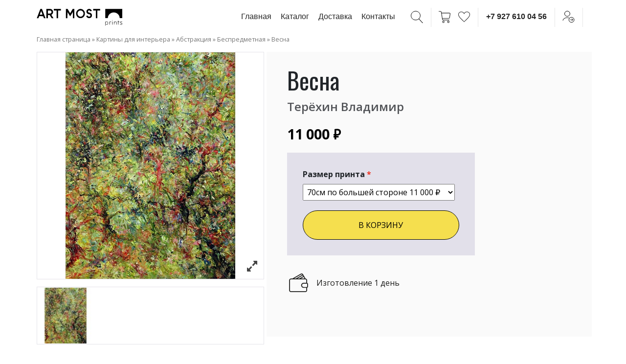

--- FILE ---
content_type: text/html; charset=UTF-8
request_url: https://artmostprint.ru/product/vesna/
body_size: 15062
content:
<!DOCTYPE html>
<html lang="ru-RU">
<head>
	<!-- Global site tag (gtag.js) - Google Analytics -->
		
	<meta charset="UTF-8">
	<meta name="viewport" content="width=device-width, initial-scale=1, shrink-to-fit=no">
	<link rel="profile" href="http://gmpg.org/xfn/11">
					<script>document.documentElement.className = document.documentElement.className + ' yes-js js_active js'</script>
			
	<!-- This site is optimized with the Yoast SEO plugin v15.3 - https://yoast.com/wordpress/plugins/seo/ -->
	<title>Купить репродукцию картины Весна на холсте в Москве | Копия картины от художника Терёхин Владимир</title>
	<meta name="description" content="Покупайте репродукцию картины Весна на холсте в Москве от художника Терёхин Владимир в Арт Мост. ✔ Доставка до двери от 1 до 7 дней по всему миру ✔ Воспользуйтесь уникальным сервисом подбора картины для интерьера ✔ Оплата любым удобным способом ✔ Десятки тысяч полотен авторства известных и молодых художников." />
	<meta name="robots" content="index, follow, max-snippet:-1, max-image-preview:large, max-video-preview:-1" />
	<link rel="canonical" href="https://artmostprint.ru/product/vesna/" />
	<meta property="og:locale" content="ru_RU" />
	<meta property="og:type" content="article" />
	<meta property="og:title" content="Купить репродукцию картины Весна на холсте в Москве | Копия картины от художника Терёхин Владимир" />
	<meta property="og:description" content="Покупайте репродукцию картины Весна на холсте в Москве от художника Терёхин Владимир в Арт Мост. ✔ Доставка до двери от 1 до 7 дней по всему миру ✔ Воспользуйтесь уникальным сервисом подбора картины для интерьера ✔ Оплата любым удобным способом ✔ Десятки тысяч полотен авторства известных и молодых художников." />
	<meta property="og:url" content="https://artmostprint.ru/product/vesna/" />
	<meta property="og:site_name" content="artmostprint.ru" />
	<meta property="article:modified_time" content="2020-08-18T07:38:10+00:00" />
	<meta property="og:image" content="https://artmostprint.ru/wp-content/uploads/2015/03/13-Весна1.jpg" />
	<meta property="og:image:width" content="900" />
	<meta property="og:image:height" content="900" />
	<script type="application/ld+json" class="yoast-schema-graph">{"@context":"https://schema.org","@graph":[{"@type":"WebSite","@id":"https://artmostprint.ru/#website","url":"https://artmostprint.ru/","name":"artmostprint.ru","description":"","potentialAction":[{"@type":"SearchAction","target":"https://artmostprint.ru/?s={search_term_string}","query-input":"required name=search_term_string"}],"inLanguage":"ru-RU"},{"@type":"ImageObject","@id":"https://artmostprint.ru/product/vesna/#primaryimage","inLanguage":"ru-RU","url":"https://artmostprint.ru/wp-content/uploads/2015/03/13-\u0412\u0435\u0441\u043d\u04301.jpg","width":900,"height":900},{"@type":"WebPage","@id":"https://artmostprint.ru/product/vesna/#webpage","url":"https://artmostprint.ru/product/vesna/","name":"\u041a\u0443\u043f\u0438\u0442\u044c \u0440\u0435\u043f\u0440\u043e\u0434\u0443\u043a\u0446\u0438\u044e \u043a\u0430\u0440\u0442\u0438\u043d\u044b \u0412\u0435\u0441\u043d\u0430 \u043d\u0430 \u0445\u043e\u043b\u0441\u0442\u0435 \u0432 \u041c\u043e\u0441\u043a\u0432\u0435 | \u041a\u043e\u043f\u0438\u044f \u043a\u0430\u0440\u0442\u0438\u043d\u044b \u043e\u0442 \u0445\u0443\u0434\u043e\u0436\u043d\u0438\u043a\u0430 \u0422\u0435\u0440\u0451\u0445\u0438\u043d \u0412\u043b\u0430\u0434\u0438\u043c\u0438\u0440","isPartOf":{"@id":"https://artmostprint.ru/#website"},"primaryImageOfPage":{"@id":"https://artmostprint.ru/product/vesna/#primaryimage"},"datePublished":"2015-03-27T12:28:37+00:00","dateModified":"2020-08-18T07:38:10+00:00","description":"\u041f\u043e\u043a\u0443\u043f\u0430\u0439\u0442\u0435 \u0440\u0435\u043f\u0440\u043e\u0434\u0443\u043a\u0446\u0438\u044e \u043a\u0430\u0440\u0442\u0438\u043d\u044b \u0412\u0435\u0441\u043d\u0430 \u043d\u0430 \u0445\u043e\u043b\u0441\u0442\u0435 \u0432 \u041c\u043e\u0441\u043a\u0432\u0435 \u043e\u0442 \u0445\u0443\u0434\u043e\u0436\u043d\u0438\u043a\u0430 \u0422\u0435\u0440\u0451\u0445\u0438\u043d \u0412\u043b\u0430\u0434\u0438\u043c\u0438\u0440 \u0432 \u0410\u0440\u0442 \u041c\u043e\u0441\u0442. \u2714 \u0414\u043e\u0441\u0442\u0430\u0432\u043a\u0430 \u0434\u043e \u0434\u0432\u0435\u0440\u0438 \u043e\u0442 1 \u0434\u043e 7 \u0434\u043d\u0435\u0439 \u043f\u043e \u0432\u0441\u0435\u043c\u0443 \u043c\u0438\u0440\u0443 \u2714 \u0412\u043e\u0441\u043f\u043e\u043b\u044c\u0437\u0443\u0439\u0442\u0435\u0441\u044c \u0443\u043d\u0438\u043a\u0430\u043b\u044c\u043d\u044b\u043c \u0441\u0435\u0440\u0432\u0438\u0441\u043e\u043c \u043f\u043e\u0434\u0431\u043e\u0440\u0430 \u043a\u0430\u0440\u0442\u0438\u043d\u044b \u0434\u043b\u044f \u0438\u043d\u0442\u0435\u0440\u044c\u0435\u0440\u0430 \u2714 \u041e\u043f\u043b\u0430\u0442\u0430 \u043b\u044e\u0431\u044b\u043c \u0443\u0434\u043e\u0431\u043d\u044b\u043c \u0441\u043f\u043e\u0441\u043e\u0431\u043e\u043c \u2714 \u0414\u0435\u0441\u044f\u0442\u043a\u0438 \u0442\u044b\u0441\u044f\u0447 \u043f\u043e\u043b\u043e\u0442\u0435\u043d \u0430\u0432\u0442\u043e\u0440\u0441\u0442\u0432\u0430 \u0438\u0437\u0432\u0435\u0441\u0442\u043d\u044b\u0445 \u0438 \u043c\u043e\u043b\u043e\u0434\u044b\u0445 \u0445\u0443\u0434\u043e\u0436\u043d\u0438\u043a\u043e\u0432.","breadcrumb":{"@id":"https://artmostprint.ru/product/vesna/#breadcrumb"},"inLanguage":"ru-RU","potentialAction":[{"@type":"ReadAction","target":["https://artmostprint.ru/product/vesna/"]}]},{"@type":"BreadcrumbList","@id":"https://artmostprint.ru/product/vesna/#breadcrumb","itemListElement":[{"@type":"ListItem","position":1,"item":{"@type":"WebPage","@id":"https://artmostprint.ru/","url":"https://artmostprint.ru/","name":"\u0413\u043b\u0430\u0432\u043d\u0430\u044f \u0441\u0442\u0440\u0430\u043d\u0438\u0446\u0430"}},{"@type":"ListItem","position":2,"item":{"@type":"WebPage","@id":"https://artmostprint.ru/all_pictures/","url":"https://artmostprint.ru/all_pictures/","name":"\u041a\u0430\u0440\u0442\u0438\u043d\u044b \u0434\u043b\u044f \u0438\u043d\u0442\u0435\u0440\u044c\u0435\u0440\u0430"}},{"@type":"ListItem","position":3,"item":{"@type":"WebPage","@id":"https://art-most.com/product-category/abstrakciya/","url":"https://art-most.com/product-category/abstrakciya/","name":"\u0410\u0431\u0441\u0442\u0440\u0430\u043a\u0446\u0438\u044f"}},{"@type":"ListItem","position":4,"item":{"@type":"WebPage","@id":"https://art-most.com/product-category/abstrakciya/bespredmetnaya/","url":"https://art-most.com/product-category/abstrakciya/bespredmetnaya/","name":"\u0411\u0435\u0441\u043f\u0440\u0435\u0434\u043c\u0435\u0442\u043d\u0430\u044f"}},{"@type":"ListItem","position":5,"item":{"@type":"WebPage","@id":"https://artmostprint.ru/product/vesna/","url":"https://artmostprint.ru/product/vesna/","name":"\u0412\u0435\u0441\u043d\u0430"}}]}]}</script>
	<!-- / Yoast SEO plugin. -->


<link rel='dns-prefetch' href='//www.google.com' />
<link rel='dns-prefetch' href='//maxcdn.bootstrapcdn.com' />
<link rel='dns-prefetch' href='//s.w.org' />
<link rel="alternate" type="application/rss+xml" title="artmostprint.ru &raquo; Лента" href="https://artmostprint.ru/feed/" />
<link rel="alternate" type="application/rss+xml" title="artmostprint.ru &raquo; Лента комментариев" href="https://artmostprint.ru/comments/feed/" />
<link rel="alternate" type="application/rss+xml" title="artmostprint.ru &raquo; Лента комментариев к &laquo;Весна&raquo;" href="https://artmostprint.ru/product/vesna/feed/" />
		<script type="text/javascript">
			window._wpemojiSettings = {"baseUrl":"https:\/\/s.w.org\/images\/core\/emoji\/13.0.0\/72x72\/","ext":".png","svgUrl":"https:\/\/s.w.org\/images\/core\/emoji\/13.0.0\/svg\/","svgExt":".svg","source":{"concatemoji":"https:\/\/artmostprint.ru\/wp-includes\/js\/wp-emoji-release.min.js?ver=5.5.6"}};
			!function(e,a,t){var n,r,o,i=a.createElement("canvas"),p=i.getContext&&i.getContext("2d");function s(e,t){var a=String.fromCharCode;p.clearRect(0,0,i.width,i.height),p.fillText(a.apply(this,e),0,0);e=i.toDataURL();return p.clearRect(0,0,i.width,i.height),p.fillText(a.apply(this,t),0,0),e===i.toDataURL()}function c(e){var t=a.createElement("script");t.src=e,t.defer=t.type="text/javascript",a.getElementsByTagName("head")[0].appendChild(t)}for(o=Array("flag","emoji"),t.supports={everything:!0,everythingExceptFlag:!0},r=0;r<o.length;r++)t.supports[o[r]]=function(e){if(!p||!p.fillText)return!1;switch(p.textBaseline="top",p.font="600 32px Arial",e){case"flag":return s([127987,65039,8205,9895,65039],[127987,65039,8203,9895,65039])?!1:!s([55356,56826,55356,56819],[55356,56826,8203,55356,56819])&&!s([55356,57332,56128,56423,56128,56418,56128,56421,56128,56430,56128,56423,56128,56447],[55356,57332,8203,56128,56423,8203,56128,56418,8203,56128,56421,8203,56128,56430,8203,56128,56423,8203,56128,56447]);case"emoji":return!s([55357,56424,8205,55356,57212],[55357,56424,8203,55356,57212])}return!1}(o[r]),t.supports.everything=t.supports.everything&&t.supports[o[r]],"flag"!==o[r]&&(t.supports.everythingExceptFlag=t.supports.everythingExceptFlag&&t.supports[o[r]]);t.supports.everythingExceptFlag=t.supports.everythingExceptFlag&&!t.supports.flag,t.DOMReady=!1,t.readyCallback=function(){t.DOMReady=!0},t.supports.everything||(n=function(){t.readyCallback()},a.addEventListener?(a.addEventListener("DOMContentLoaded",n,!1),e.addEventListener("load",n,!1)):(e.attachEvent("onload",n),a.attachEvent("onreadystatechange",function(){"complete"===a.readyState&&t.readyCallback()})),(n=t.source||{}).concatemoji?c(n.concatemoji):n.wpemoji&&n.twemoji&&(c(n.twemoji),c(n.wpemoji)))}(window,document,window._wpemojiSettings);
		</script>
		<style type="text/css">
img.wp-smiley,
img.emoji {
	display: inline !important;
	border: none !important;
	box-shadow: none !important;
	height: 1em !important;
	width: 1em !important;
	margin: 0 .07em !important;
	vertical-align: -0.1em !important;
	background: none !important;
	padding: 0 !important;
}
</style>
	<link rel='stylesheet' id='wp-block-library-css'  href='https://artmostprint.ru/wp-includes/css/dist/block-library/style.min.css?ver=5.5.6' type='text/css' media='all' />
<link rel='stylesheet' id='wc-block-style-css'  href='https://artmostprint.ru/wp-content/plugins/woocommerce/assets/css/blocks/style.css?ver=3.6.6' type='text/css' media='all' />
<link rel='stylesheet' id='jquery-selectBox-css'  href='https://artmostprint.ru/wp-content/plugins/yith-woocommerce-wishlist/assets/css/jquery.selectBox.css?ver=1.2.0' type='text/css' media='all' />
<link rel='stylesheet' id='yith-wcwl-font-awesome-css'  href='https://artmostprint.ru/wp-content/plugins/yith-woocommerce-wishlist/assets/css/font-awesome.min.css?ver=4.7.0' type='text/css' media='all' />
<link rel='stylesheet' id='yith-wcwl-main-css'  href='https://artmostprint.ru/wp-content/plugins/yith-woocommerce-wishlist/assets/css/style.css?ver=2.2.11' type='text/css' media='all' />
<style id='yith-wcwl-main-inline-css' type='text/css'>
.wishlist_table .add_to_cart, a.add_to_wishlist.button.alt { border-radius: 16px; -moz-border-radius: 16px; -webkit-border-radius: 16px; }.wish_block_single_custom {    width: 50%; float: left;}
.yith-wcwl-add-to-wishlist {
    margin-top: 0!important;
    margin-left: 10px;
}
</style>
<link rel='stylesheet' id='contact-form-7-css'  href='https://artmostprint.ru/wp-content/plugins/contact-form-7/includes/css/styles.css?ver=5.4.2' type='text/css' media='all' />
<link rel='stylesheet' id='pofw_product_options-css'  href='https://artmostprint.ru/wp-content/plugins/product-options-for-woocommerce/view/frontend/web/product/main.css?ver=5.5.6' type='text/css' media='all' />
<link rel='stylesheet' id='photoswipe-css'  href='https://artmostprint.ru/wp-content/plugins/woocommerce/assets/css/photoswipe/photoswipe.css?ver=3.6.6' type='text/css' media='all' />
<link rel='stylesheet' id='photoswipe-default-skin-css'  href='https://artmostprint.ru/wp-content/plugins/woocommerce/assets/css/photoswipe/default-skin/default-skin.css?ver=3.6.6' type='text/css' media='all' />
<link rel='stylesheet' id='woocommerce-layout-css'  href='https://artmostprint.ru/wp-content/plugins/woocommerce/assets/css/woocommerce-layout.css?ver=3.6.6' type='text/css' media='all' />
<link rel='stylesheet' id='woocommerce-smallscreen-css'  href='https://artmostprint.ru/wp-content/plugins/woocommerce/assets/css/woocommerce-smallscreen.css?ver=3.6.6' type='text/css' media='only screen and (max-width: 768px)' />
<link rel='stylesheet' id='woocommerce-general-css'  href='https://artmostprint.ru/wp-content/plugins/woocommerce/assets/css/woocommerce.css?ver=3.6.6' type='text/css' media='all' />
<style id='woocommerce-inline-inline-css' type='text/css'>
.woocommerce form .form-row .required { visibility: visible; }
</style>
<link rel='stylesheet' id='nickx-fancybox-css-css'  href='https://artmostprint.ru/wp-content/plugins/product-video-gallery-slider-for-woocommerce/css/fancybox.css?ver=1' type='text/css' media='all' />
<link rel='stylesheet' id='nickx-fontawesome-css-css'  href='//maxcdn.bootstrapcdn.com/font-awesome/4.7.0/css/font-awesome.min.css?ver=1' type='text/css' media='all' />
<link rel='stylesheet' id='nickx-front-css-css'  href='https://artmostprint.ru/wp-content/plugins/product-video-gallery-slider-for-woocommerce/css/nickx-front.css?ver=1' type='text/css' media='all' />
<link rel='stylesheet' id='dashicons-css'  href='https://artmostprint.ru/wp-includes/css/dashicons.min.css?ver=5.5.6' type='text/css' media='all' />
<style id='dashicons-inline-css' type='text/css'>
[data-font="Dashicons"]:before {font-family: 'Dashicons' !important;content: attr(data-icon) !important;speak: none !important;font-weight: normal !important;font-variant: normal !important;text-transform: none !important;line-height: 1 !important;font-style: normal !important;-webkit-font-smoothing: antialiased !important;-moz-osx-font-smoothing: grayscale !important;}
</style>
<link rel='stylesheet' id='woocommerce_prettyPhoto_css-css'  href='//artmostprint.ru/wp-content/plugins/woocommerce/assets/css/prettyPhoto.css?ver=5.5.6' type='text/css' media='all' />
<link rel='stylesheet' id='child-understrap-styles-css'  href='https://artmostprint.ru/wp-content/themes/understrap-child/css/child-theme.min.css?ver=0.5.5' type='text/css' media='all' />
<link rel='stylesheet' id='custom-understrap-styles-css'  href='https://artmostprint.ru/wp-content/themes/understrap-child/custom.css?ver=7707' type='text/css' media='all' />
<link rel='stylesheet' id='artprint-understrap-styles-css'  href='https://artmostprint.ru/wp-content/themes/understrap-child/artprint_landing.css?ver=7167' type='text/css' media='all' />
<link rel='stylesheet' id='custom-icons-css'  href='https://artmostprint.ru/wp-content/themes/understrap-child/fontello/css/fontello.css?ver=2425' type='text/css' media='all' />
<script type='text/javascript' src='https://artmostprint.ru/wp-includes/js/jquery/jquery.js?ver=1.12.4-wp' id='jquery-core-js'></script>
<script type='text/javascript' src='https://artmostprint.ru/wp-includes/js/jquery/ui/widget.min.js?ver=1.11.4' id='jquery-ui-widget-js'></script>
<script type='text/javascript' src='https://artmostprint.ru/wp-content/plugins/product-options-for-woocommerce/view/frontend/web/product/main.js?ver=5.5.6' id='pofw_product_options-js'></script>
<link rel="https://api.w.org/" href="https://artmostprint.ru/wp-json/" /><link rel="alternate" type="application/json" href="https://artmostprint.ru/wp-json/wp/v2/product/2537" /><link rel="EditURI" type="application/rsd+xml" title="RSD" href="https://artmostprint.ru/xmlrpc.php?rsd" />
<link rel="wlwmanifest" type="application/wlwmanifest+xml" href="https://artmostprint.ru/wp-includes/wlwmanifest.xml" /> 
<meta name="generator" content="WordPress 5.5.6" />
<meta name="generator" content="WooCommerce 3.6.6" />
<link rel='shortlink' href='https://artmostprint.ru/?p=2537' />
<link rel="alternate" type="application/json+oembed" href="https://artmostprint.ru/wp-json/oembed/1.0/embed?url=https%3A%2F%2Fartmostprint.ru%2Fproduct%2Fvesna%2F" />
<link rel="alternate" type="text/xml+oembed" href="https://artmostprint.ru/wp-json/oembed/1.0/embed?url=https%3A%2F%2Fartmostprint.ru%2Fproduct%2Fvesna%2F&#038;format=xml" />
<meta name="mobile-web-app-capable" content="yes">
<meta name="apple-mobile-web-app-capable" content="yes">
<meta name="apple-mobile-web-app-title" content="artmostprint.ru - ">
	<noscript><style>.woocommerce-product-gallery{ opacity: 1 !important; }</style></noscript>
	<link rel="icon" href="https://artmostprint.ru/wp-content/uploads/2021/10/artmost_fav_413-100x100.png" sizes="32x32" />
<link rel="icon" href="https://artmostprint.ru/wp-content/uploads/2021/10/artmost_fav_413-300x300.png" sizes="192x192" />
<link rel="apple-touch-icon" href="https://artmostprint.ru/wp-content/uploads/2021/10/artmost_fav_413-300x300.png" />
<meta name="msapplication-TileImage" content="https://artmostprint.ru/wp-content/uploads/2021/10/artmost_fav_413-300x300.png" />
		<style type="text/css">
		.header .col-logo {
			padding-right: 0;
		}
		.header .col-logo img {
			width: 175px;
		}
		@media (max-width: 575px) {
			.header .col-logo img {
				width: 200px;
			}
		}
	</style>
</head>

<body class="product-template-default single single-product postid-2537 wp-embed-responsive woocommerce woocommerce-page woocommerce-no-js">
<div class="site" id="page">

	<div class="container header">
		<div class="row align-items-center py-3">
			<div class="col-12 col-md-4 col-lg-3 col-logo">
				<a href="/"><noscript><img src="https://artmostprint.ru/wp-content/themes/understrap-child/img/artmost_logo_all_logo_full_prints_1.svg"></noscript><img class="lazyload" src='data:image/svg+xml,%3Csvg%20xmlns=%22http://www.w3.org/2000/svg%22%20viewBox=%220%200%20210%20140%22%3E%3C/svg%3E' data-src="https://artmostprint.ru/wp-content/themes/understrap-child/img/artmost_logo_all_logo_full_prints_1.svg"></a>
				
			</div>
			<div class="col-12 col-md-8 col-lg-9 col-nav">

				<a class="menu-item d-none d-xl-inline" href="/">Главная</a>
				<a class="menu-item d-none d-xl-inline" href="/all_pictures/">Каталог</a>
				<a class="menu-item d-none d-xl-inline" href="/paying/">Доставка</a>	
				<a class="menu-item d-none d-xl-inline" href="/contacts/">Контакты</a>

				<span class="sep2 d-none d-xl-inline"></span>
				<a href="#" data-toggle="modal" data-target="#SearchModalCenter"><img class="nolazy" src="https://artmostprint.ru/wp-content/themes/understrap-child/img/header-icon-search.svg"></a>
				<span class="sep"></span>
				<a href="/cart"><img class="nolazy" src="https://artmostprint.ru/wp-content/themes/understrap-child/img/header-icon-cart.svg"></a>
				<span class="sep2"></span>
				<a href="/wishlist/" title="Посмотреть избранные картины"><img class="nolazy" src="https://artmostprint.ru/wp-content/themes/understrap-child/img/header-icon-heart.svg"></a>
				<span class="sep"></span>
				<a href="tel:89276100456">+7 927 610 04 56</a>
				<span class="sep"></span>
				<a href="/my-account/"><img class="nolazy" src="https://artmostprint.ru/wp-content/themes/understrap-child/img/header-icon-user.svg"></a>
				<span class="sep"></span>
				<button class="navbar-toggler d-inline-block d-xl-none" type="button" data-toggle="collapse" data-target="#navbarNavDropdown" aria-controls="navbarNavDropdown" aria-expanded="false" aria-label="Toggle navigation">
					<i class="custom-icon icon-menu"></i>
				</button>
			</div>
		</div>
	</div>

	<!-- ******************* The Navbar Area ******************* -->
	<div id="wrapper-navbar" class="navbar-head" itemscope itemtype="http://schema.org/WebSite">

					<div class="container collapse" id="navbarNavDropdown">
				<div class="row">
					<div class="col-12">
						<ul class="nav justify-content-center">
						  <li class="nav-item">
						    <a class="nav-link" href="/">Главная</a>
						  </li>							
						  <li class="nav-item">
						    <a class="nav-link" href="/all_pictures/">Каталог</a>
						  </li>
						  <li class="nav-item">
						    <a class="nav-link" href="/paying/">Доставка</a>
						  </li>
						  <li class="nav-item">
						    <a class="nav-link" href="/artists/">Художники</a>
						  </li>
						  <li class="nav-item">
						    <a class="nav-link" href="/contacts/">Контакты</a>
						  </li>
						</ul>
					</div>
				</div>						
			</div><!-- .container -->

		
	</div><!-- #wrapper-navbar end -->	
	<div class="wrapper" id="woocommerce-wrapper"><div class="container" id="content" tabindex="-1"><div class="row">

<div class="col-md content-area" id="primary">
<main class="site-main" id="main"><p id="breadcrumbs" class="breadcrumbs"><span><span><a href="https://artmostprint.ru/">Главная страница</a> » <span><a href="https://artmostprint.ru/all_pictures/">Картины для интерьера</a> » <span><a href="https://art-most.com/product-category/abstrakciya/">Абстракция</a> » <span><a href="https://art-most.com/product-category/abstrakciya/bespredmetnaya/">Беспредметная</a> » <span class="breadcrumb_last" aria-current="page">Весна</span></span></span></span></span></span></p>
		
			<div class="woocommerce-notices-wrapper"></div>
<!-- кол-во слов: [2] --><!-- 0 имя художника по id из товара:          [Терёхин Владимир] --><!-- 0 url художника по id из товара:          [/product-detail/teryohin-vladimir/] --><div id="product-2537" class="product type-product post-2537 status-publish first instock product_cat-abstrakciya product_cat-bespredmetnaya product_cat-painting product_cat-teryohin_picture product_tag-abstrakciya product_tag-vesna product_tag-derevya product_tag-zelenye-tona product_tag-zelen product_tag-kartina-v-podarok product_tag-oformlenie-gostinicy product_tag-oformlenie-otelya product_tag-oformlenie-restorana product_tag-pejzazh product_tag-podarit-kartinu product_tag-sdelat-podarok product_tag-terexin has-post-thumbnail sold-individually shipping-taxable purchasable product-type-simple">

	<div class="row">
		<div class="col-12 col-md-6 col-xl-5 col-product-images">
			<div class="images"><div class="slider nickx-slider-for"><div class="zoom"><img width="900" height="900" src="https://artmostprint.ru/wp-content/uploads/2015/03/13-Весна1.jpg" class="attachment-full size-full wp-post-image" alt="" title="Processed by: Helicon Filter;" data-skip-lazy="true" srcset="https://artmostprint.ru/wp-content/uploads/2015/03/13-Весна1.jpg 900w, https://artmostprint.ru/wp-content/uploads/2015/03/13-Весна1-300x300.jpg 300w, https://artmostprint.ru/wp-content/uploads/2015/03/13-Весна1-100x100.jpg 100w, https://artmostprint.ru/wp-content/uploads/2015/03/13-Весна1-150x150.jpg 150w" sizes="(max-width: 900px) 100vw, 900px" /><img width="900" height="900" src="https://artmostprint.ru/wp-content/uploads/2015/03/13-Весна1.jpg" class="attachment-shop_single size-shop_single wp-post-image" alt="" title="Processed by: Helicon Filter;" data-skip-lazy="true" srcset="https://artmostprint.ru/wp-content/uploads/2015/03/13-Весна1.jpg 900w, https://artmostprint.ru/wp-content/uploads/2015/03/13-Весна1-300x300.jpg 300w, https://artmostprint.ru/wp-content/uploads/2015/03/13-Весна1-100x100.jpg 100w, https://artmostprint.ru/wp-content/uploads/2015/03/13-Весна1-150x150.jpg 150w" sizes="(max-width: 900px) 100vw, 900px" /><a href="https://artmostprint.ru/wp-content/uploads/2015/03/13-Весна1.jpg" class="nickx-popup fa fa-expand" data-fancybox="product-gallery"></a></div></div><div id="nickx-gallery" class="slider nickx-slider-nav"><li class="product_thumbnail_item" title=""><img width="150" height="150" src="https://artmostprint.ru/wp-content/uploads/2015/03/13-Весна1-150x150.jpg" class="attachment-thumbnail size-thumbnail" alt="" data-skip-lazy="true" srcset="https://artmostprint.ru/wp-content/uploads/2015/03/13-Весна1-150x150.jpg 150w, https://artmostprint.ru/wp-content/uploads/2015/03/13-Весна1-300x300.jpg 300w, https://artmostprint.ru/wp-content/uploads/2015/03/13-Весна1-100x100.jpg 100w, https://artmostprint.ru/wp-content/uploads/2015/03/13-Весна1.jpg 900w" sizes="(max-width: 150px) 100vw, 150px" /></li></div></div>					
		</div>
		<div class="col-12 col-md-6 col-xl-7 col-product-info summary entry-summary">
			<div class="row">
						<div class="col-12"><h1 class="product_title entry-title">Весна</h1>	</div>
					</div><div class="row artist">
						<div class="col-12"><p><a href=/product-detail/teryohin-vladimir/>Терёхин Владимир</a></p></div>
					</div>
				<div class="row price">
					<div class="col-12">
						<p class="price"><span class="woocommerce-Price-amount amount">80 000&nbsp;<span class="woocommerce-Price-currencySymbol">&#8381;</span></span></p>
					</div>
				</div>

				<div class="row options">
					<div class="col-12 col-xl-8">
						<div class="area">
							<div class="row">
								<div class="col-12">
									
	
	<form class="cart" action="https://artmostprint.ru/product/vesna/" method="post" enctype='multipart/form-data'>
		<div class="pofw-product-options-wrapper" id="pofw_product_options">
  <div class="fieldset">
             
      <div class="field pofw-required">
        <label for="select_1">
          <span>Размер принта</span>
                  </label>
        <div class="control">
                   
            <select name="pofw_option[1]" id="pofw_option_1" class="pofw-option">
              <option value="">-- please select --</option>
                 
                <option value="1">70см по большей стороне  11 000 &#8381;</option>                   
                 
                <option value="2">100см по большей стороне  15 000 &#8381;</option>                   
                 
                <option value="3">120см по большей стороне  23 000 &#8381;</option>                   
                        
            </select>    
                                              
        </div>
      </div>
                    
  </div>
</div>
<script type="text/javascript">

  var config = {  
    requiredText : "This field is required.",
    productId : 2537,    
    productPrice : 80000,
    numberOfDecimals : 0,    
    decimalSeparator : ".",
    thousandSeparator : " ",
    currencyPosition : "right_space",
    isOnSale : 0       
  };
  
  var optionData = {"valuePrices":{"1":11000,"2":15000,"3":23000},"absValuePrices":{"1":1,"2":1,"3":1}};
   
  jQuery.extend(config, optionData);
    
  jQuery('#pofw_product_options').pofwProductOptions(config);

  // set first option as default selected
  jQuery('select.pofw-option > option:eq(1)').prop('selected', true).change();

  // remove blank first option
  jQuery('select.pofw-option').find('option').get(0).remove();

</script>
			<div class="quantity hidden">
		<input type="hidden" id="quantity_69818feedc108" class="qty" name="quantity" value="1" />
	</div>
	
		<button 
			id="art_div_original_4" 
			type="submit" 
			name="add-to-cart" 
			value="2537" 
			class=" single_add_to_cart_button" 
			title="Добавить в корзину и оплатить заказ онлайн"
		>
			В КОРЗИНУ
		</button>

			</form>

	

	
								</div>
							</div>
						</div>
					</div>
				</div>

<!-- 				<div class="row about">
					<div class="col-11">
						<p>Арт-принт — картина, напечатанная на натуральном холсте, с натяжкой на деревянном подрамнике. Изображение полностью соответствует оригиналу. Поставляется с крепежом, как настоящая картина, на него возможно нанести сверху роспись или лак.</p>
					</div>
				</div> -->

				<div class="row icons">
						<div class="col-12">

							<div class="row align-items-center row-icon">
								<div class="col-2 col-md-1"><noscript><img src="https://artmostprint.ru/wp-content/themes/understrap-child/img/wallet2.svg"></noscript><img class="lazyload" src='data:image/svg+xml,%3Csvg%20xmlns=%22http://www.w3.org/2000/svg%22%20viewBox=%220%200%20210%20140%22%3E%3C/svg%3E' data-src="https://artmostprint.ru/wp-content/themes/understrap-child/img/wallet2.svg"></div>
								<div class="col-10 col-md-11 col-text"><p>Изготовление 1 день</p></div>
							</div>
							<!--
							<div class="row align-items-center row-icon">
								<div class="col-2 col-md-1"><noscript><img src="https://artmostprint.ru/wp-content/themes/understrap-child/img/visual2.svg"></noscript><img class="lazyload" src='data:image/svg+xml,%3Csvg%20xmlns=%22http://www.w3.org/2000/svg%22%20viewBox=%220%200%20210%20140%22%3E%3C/svg%3E' data-src="https://artmostprint.ru/wp-content/themes/understrap-child/img/visual2.svg"></div>
								<div class="col-10 col-md-11 col-text"><p>Бесплатная визуализация этой картины для вашего интерьера</p></div>
							</div>
							-->
						</div>
					</div>		</div>
	</div>

<!-- 	<div class="row">
		<div class="col-12 col-form">
					</div>
	</div> -->

	<script type="text/javascript">
	function art_div_original() {

	}
	function art_div_print() {

	}
	</script>

		
</div>


		
	</main><!-- #main -->
</div><!-- #closing the primary container from /global-templates/left-sidebar-check.php -->


</div><!-- .row --></div><!-- Container end --></div><!-- Wrapper end -->
	
<div class="langing-print">
		<div class="container-fluid choice">
		<div class="container">
			<div class="row">
				<div class="col-12 col-md-6 col-lg-4 col-img">
					<div class="row">
						<div class="col-6 col-item">
							<noscript><img class="w-100" src="https://artmostprint.ru/wp-content/themes/understrap-child/img/artprint/c1__.jpg"></noscript><img class="lazyload w-100" src='data:image/svg+xml,%3Csvg%20xmlns=%22http://www.w3.org/2000/svg%22%20viewBox=%220%200%20210%20140%22%3E%3C/svg%3E' data-src="https://artmostprint.ru/wp-content/themes/understrap-child/img/artprint/c1__.jpg">
						</div>
						<div class="col-6 col-item">
							<noscript><img class="w-100" src="https://artmostprint.ru/wp-content/themes/understrap-child/img/artprint/c2__.jpg"></noscript><img class="lazyload w-100" src='data:image/svg+xml,%3Csvg%20xmlns=%22http://www.w3.org/2000/svg%22%20viewBox=%220%200%20210%20140%22%3E%3C/svg%3E' data-src="https://artmostprint.ru/wp-content/themes/understrap-child/img/artprint/c2__.jpg">
						</div>
						<div class="col-12">
							<noscript><img class="w-100" src="https://artmostprint.ru/wp-content/themes/understrap-child/img/artprint/c3__.jpg"></noscript><img class="lazyload w-100" src='data:image/svg+xml,%3Csvg%20xmlns=%22http://www.w3.org/2000/svg%22%20viewBox=%220%200%20210%20140%22%3E%3C/svg%3E' data-src="https://artmostprint.ru/wp-content/themes/understrap-child/img/artprint/c3__.jpg">
						</div>
					</div>
				</div>
				<div class="col-1 d-none d-lg-block"></div>
				<div class="col-12 col-md-6 col-lg-7 col-text">
					<div class="canvas">
						<p>Попробуйте автоматизированный сервис рекомендаций: загрузите фото вашей стены и алгоритм подберет подходящие изображения. Не нашли что искали? <br>
						Закажите подборку<br>
						<span>от нашего эксперта</span></p>
						<div class="row row-btn">
							<div class="col-6"><a href="https://art-most.com/multistep-photo/" class="btn btn-i">Сервис рекомендаций</a></div>
							<div class="col-6"><a href="#" class="btn" data-toggle="modal" data-target="#orderPodbor">Заказать подборку</a></div>
						</div>
					</div>
				</div>
			</div>
		</div>
	</div>
		<div class="container product-list">
		<div class="row">
			<div class="col-12">
				<h2>Популярные принты художников</h2>
			</div>
		</div>
		<div class="row row-items">
			
			
				<div class="col-6 col-sm-6 col-md-4 col-lg-3 col-item col-product-item">
					<div class="canvas">
						<div class="img">
							<a href="https://artmostprint.ru/product/devushka-s-podnosom-fruktov/">
								<div class="canvas-item">
									<noscript><img src="https://artmostprint.ru/wp-content/uploads/2021/07/3969.jpg"></noscript><img class="lazyload" src='data:image/svg+xml,%3Csvg%20xmlns=%22http://www.w3.org/2000/svg%22%20viewBox=%220%200%20210%20140%22%3E%3C/svg%3E' data-src="https://artmostprint.ru/wp-content/uploads/2021/07/3969.jpg">
								</div>
							</a>
						</div>
						<div class="info">
							<p>Тициано Вечеллио</p>
							<h3>Девушка с подносом фруктов</h3>
						</div>
						<div class="size">
							<select class="custom-select product-select" id="product-item-97046">
					<option value="11 000 ₽" selected>Размер принта</option>
					<option value="11 000 ₽">70см - 11 000 ₽</option>
					<option value="15 000 ₽">100см - 15 000 ₽</option>
					<option value="23 000 ₽">120см - 23 000 ₽</option>
				</select>						</div>
						<div class="price">
							<div class="row align-items-center">
								<div class="col-6 col-price">
									<p class="item-price" id="price-product-item-97046">10 000 ₽</p>
								</div>
								<div class="col-6 col-btn">
									<a href="https://artmostprint.ru/product/devushka-s-podnosom-fruktov/"><noscript><img src="https://artmostprint.ru/wp-content/themes/understrap-child/img/artprint/cart.png"></noscript><img class="lazyload" src='data:image/svg+xml,%3Csvg%20xmlns=%22http://www.w3.org/2000/svg%22%20viewBox=%220%200%20210%20140%22%3E%3C/svg%3E' data-src="https://artmostprint.ru/wp-content/themes/understrap-child/img/artprint/cart.png"></a>
									<a href="https://artmostprint.ru/product/devushka-s-podnosom-fruktov/"><noscript><img src="https://artmostprint.ru/wp-content/themes/understrap-child/img/artprint/fav.png"></noscript><img class="lazyload" src='data:image/svg+xml,%3Csvg%20xmlns=%22http://www.w3.org/2000/svg%22%20viewBox=%220%200%20210%20140%22%3E%3C/svg%3E' data-src="https://artmostprint.ru/wp-content/themes/understrap-child/img/artprint/fav.png"></a>
								</div>
							</div>
						</div>
					</div>
				</div>

			
			
			
				<div class="col-6 col-sm-6 col-md-4 col-lg-3 col-item col-product-item">
					<div class="canvas">
						<div class="img">
							<a href="https://artmostprint.ru/product/katerina-kornaro-v-obraze-svyatoj-ekateriny-aleksandrijskoj/">
								<div class="canvas-item">
									<noscript><img src="https://artmostprint.ru/wp-content/uploads/2021/07/2235.jpg"></noscript><img class="lazyload" src='data:image/svg+xml,%3Csvg%20xmlns=%22http://www.w3.org/2000/svg%22%20viewBox=%220%200%20210%20140%22%3E%3C/svg%3E' data-src="https://artmostprint.ru/wp-content/uploads/2021/07/2235.jpg">
								</div>
							</a>
						</div>
						<div class="info">
							<p>Тициано Вечеллио</p>
							<h3>Катерина Корнаро в образе святой Екатерины Александрийской</h3>
						</div>
						<div class="size">
							<select class="custom-select product-select" id="product-item-97044">
					<option value="11 000 ₽" selected>Размер принта</option>
					<option value="11 000 ₽">70см - 11 000 ₽</option>
					<option value="15 000 ₽">100см - 15 000 ₽</option>
					<option value="23 000 ₽">120см - 23 000 ₽</option>
				</select>						</div>
						<div class="price">
							<div class="row align-items-center">
								<div class="col-6 col-price">
									<p class="item-price" id="price-product-item-97044">10 000 ₽</p>
								</div>
								<div class="col-6 col-btn">
									<a href="https://artmostprint.ru/product/katerina-kornaro-v-obraze-svyatoj-ekateriny-aleksandrijskoj/"><noscript><img src="https://artmostprint.ru/wp-content/themes/understrap-child/img/artprint/cart.png"></noscript><img class="lazyload" src='data:image/svg+xml,%3Csvg%20xmlns=%22http://www.w3.org/2000/svg%22%20viewBox=%220%200%20210%20140%22%3E%3C/svg%3E' data-src="https://artmostprint.ru/wp-content/themes/understrap-child/img/artprint/cart.png"></a>
									<a href="https://artmostprint.ru/product/katerina-kornaro-v-obraze-svyatoj-ekateriny-aleksandrijskoj/"><noscript><img src="https://artmostprint.ru/wp-content/themes/understrap-child/img/artprint/fav.png"></noscript><img class="lazyload" src='data:image/svg+xml,%3Csvg%20xmlns=%22http://www.w3.org/2000/svg%22%20viewBox=%220%200%20210%20140%22%3E%3C/svg%3E' data-src="https://artmostprint.ru/wp-content/themes/understrap-child/img/artprint/fav.png"></a>
								</div>
							</div>
						</div>
					</div>
				</div>

			
			
			
				<div class="col-6 col-sm-6 col-md-4 col-lg-3 col-item col-product-item">
					<div class="canvas">
						<div class="img">
							<a href="https://artmostprint.ru/product/dinarij-kesarya-2/">
								<div class="canvas-item">
									<noscript><img src="https://artmostprint.ru/wp-content/uploads/2021/07/825448045.jpg"></noscript><img class="lazyload" src='data:image/svg+xml,%3Csvg%20xmlns=%22http://www.w3.org/2000/svg%22%20viewBox=%220%200%20210%20140%22%3E%3C/svg%3E' data-src="https://artmostprint.ru/wp-content/uploads/2021/07/825448045.jpg">
								</div>
							</a>
						</div>
						<div class="info">
							<p>Тициано Вечеллио</p>
							<h3>Динарий кесаря</h3>
						</div>
						<div class="size">
							<select class="custom-select product-select" id="product-item-97042">
					<option value="11 000 ₽" selected>Размер принта</option>
					<option value="11 000 ₽">70см - 11 000 ₽</option>
					<option value="15 000 ₽">100см - 15 000 ₽</option>
					<option value="23 000 ₽">120см - 23 000 ₽</option>
				</select>						</div>
						<div class="price">
							<div class="row align-items-center">
								<div class="col-6 col-price">
									<p class="item-price" id="price-product-item-97042">10 000 ₽</p>
								</div>
								<div class="col-6 col-btn">
									<a href="https://artmostprint.ru/product/dinarij-kesarya-2/"><noscript><img src="https://artmostprint.ru/wp-content/themes/understrap-child/img/artprint/cart.png"></noscript><img class="lazyload" src='data:image/svg+xml,%3Csvg%20xmlns=%22http://www.w3.org/2000/svg%22%20viewBox=%220%200%20210%20140%22%3E%3C/svg%3E' data-src="https://artmostprint.ru/wp-content/themes/understrap-child/img/artprint/cart.png"></a>
									<a href="https://artmostprint.ru/product/dinarij-kesarya-2/"><noscript><img src="https://artmostprint.ru/wp-content/themes/understrap-child/img/artprint/fav.png"></noscript><img class="lazyload" src='data:image/svg+xml,%3Csvg%20xmlns=%22http://www.w3.org/2000/svg%22%20viewBox=%220%200%20210%20140%22%3E%3C/svg%3E' data-src="https://artmostprint.ru/wp-content/themes/understrap-child/img/artprint/fav.png"></a>
								</div>
							</div>
						</div>
					</div>
				</div>

			
			
			
				<div class="col-6 col-sm-6 col-md-4 col-lg-3 col-item col-product-item">
					<div class="canvas">
						<div class="img">
							<a href="https://artmostprint.ru/product/allegoriya-treh-vozrastov-muzhchiny/">
								<div class="canvas-item">
									<noscript><img src="https://artmostprint.ru/wp-content/uploads/2021/07/274862362.jpg"></noscript><img class="lazyload" src='data:image/svg+xml,%3Csvg%20xmlns=%22http://www.w3.org/2000/svg%22%20viewBox=%220%200%20210%20140%22%3E%3C/svg%3E' data-src="https://artmostprint.ru/wp-content/uploads/2021/07/274862362.jpg">
								</div>
							</a>
						</div>
						<div class="info">
							<p>Тициано Вечеллио</p>
							<h3>Аллегория трех возрастов мужчины</h3>
						</div>
						<div class="size">
							<select class="custom-select product-select" id="product-item-97040">
					<option value="11 000 ₽" selected>Размер принта</option>
					<option value="11 000 ₽">70см - 11 000 ₽</option>
					<option value="15 000 ₽">100см - 15 000 ₽</option>
					<option value="23 000 ₽">120см - 23 000 ₽</option>
				</select>						</div>
						<div class="price">
							<div class="row align-items-center">
								<div class="col-6 col-price">
									<p class="item-price" id="price-product-item-97040">10 000 ₽</p>
								</div>
								<div class="col-6 col-btn">
									<a href="https://artmostprint.ru/product/allegoriya-treh-vozrastov-muzhchiny/"><noscript><img src="https://artmostprint.ru/wp-content/themes/understrap-child/img/artprint/cart.png"></noscript><img class="lazyload" src='data:image/svg+xml,%3Csvg%20xmlns=%22http://www.w3.org/2000/svg%22%20viewBox=%220%200%20210%20140%22%3E%3C/svg%3E' data-src="https://artmostprint.ru/wp-content/themes/understrap-child/img/artprint/cart.png"></a>
									<a href="https://artmostprint.ru/product/allegoriya-treh-vozrastov-muzhchiny/"><noscript><img src="https://artmostprint.ru/wp-content/themes/understrap-child/img/artprint/fav.png"></noscript><img class="lazyload" src='data:image/svg+xml,%3Csvg%20xmlns=%22http://www.w3.org/2000/svg%22%20viewBox=%220%200%20210%20140%22%3E%3C/svg%3E' data-src="https://artmostprint.ru/wp-content/themes/understrap-child/img/artprint/fav.png"></a>
								</div>
							</div>
						</div>
					</div>
				</div>

			
			
			
				<div class="col-12 col-sm-12 col-md-8 col-lg-6 col-gray">
					<div class="canvas">
						<p>Вы можете заказать не только принт, но и выбрать авторскую картину в одном экземпляре в каталоге</p>
						<p><span>АРТ МОСТ</span></p>
						<div class="row row-btn">
							<div class="col-12">
								<a href="https://art-most.com/all_pictures/" class="btn">Перейти в каталог авторских <nobr>картин АРТ МОСТ</nobr></a>
							</div>
						</div>
					</div>
				</div>
			
			
			
			
				<div class="col-6 col-sm-6 col-md-4 col-lg-3 col-item col-product-item">
					<div class="canvas">
						<div class="img">
							<a href="https://artmostprint.ru/product/kayushhayasya-mariya-magdalina-4/">
								<div class="canvas-item">
									<noscript><img src="https://artmostprint.ru/wp-content/uploads/2021/07/1891532820.jpg"></noscript><img class="lazyload" src='data:image/svg+xml,%3Csvg%20xmlns=%22http://www.w3.org/2000/svg%22%20viewBox=%220%200%20210%20140%22%3E%3C/svg%3E' data-src="https://artmostprint.ru/wp-content/uploads/2021/07/1891532820.jpg">
								</div>
							</a>
						</div>
						<div class="info">
							<p>Тициано Вечеллио</p>
							<h3>Кающаяся Мария Магдалина</h3>
						</div>
						<div class="size">
							<select class="custom-select product-select" id="product-item-97036">
					<option value="11 000 ₽" selected>Размер принта</option>
					<option value="11 000 ₽">70см - 11 000 ₽</option>
					<option value="15 000 ₽">100см - 15 000 ₽</option>
					<option value="23 000 ₽">120см - 23 000 ₽</option>
				</select>						</div>
						<div class="price">
							<div class="row align-items-center">
								<div class="col-6 col-price">
									<p class="item-price" id="price-product-item-97036">10 000 ₽</p>
								</div>
								<div class="col-6 col-btn">
									<a href="https://artmostprint.ru/product/kayushhayasya-mariya-magdalina-4/"><noscript><img src="https://artmostprint.ru/wp-content/themes/understrap-child/img/artprint/cart.png"></noscript><img class="lazyload" src='data:image/svg+xml,%3Csvg%20xmlns=%22http://www.w3.org/2000/svg%22%20viewBox=%220%200%20210%20140%22%3E%3C/svg%3E' data-src="https://artmostprint.ru/wp-content/themes/understrap-child/img/artprint/cart.png"></a>
									<a href="https://artmostprint.ru/product/kayushhayasya-mariya-magdalina-4/"><noscript><img src="https://artmostprint.ru/wp-content/themes/understrap-child/img/artprint/fav.png"></noscript><img class="lazyload" src='data:image/svg+xml,%3Csvg%20xmlns=%22http://www.w3.org/2000/svg%22%20viewBox=%220%200%20210%20140%22%3E%3C/svg%3E' data-src="https://artmostprint.ru/wp-content/themes/understrap-child/img/artprint/fav.png"></a>
								</div>
							</div>
						</div>
					</div>
				</div>

			
			
			
				<div class="col-6 col-sm-6 col-md-4 col-lg-3 col-item col-product-item">
					<div class="canvas">
						<div class="img">
							<a href="https://artmostprint.ru/product/vvedenie-vo-hram-presvyatoj-bogoroditsy/">
								<div class="canvas-item">
									<noscript><img src="https://artmostprint.ru/wp-content/uploads/2021/07/880885966.jpg"></noscript><img class="lazyload" src='data:image/svg+xml,%3Csvg%20xmlns=%22http://www.w3.org/2000/svg%22%20viewBox=%220%200%20210%20140%22%3E%3C/svg%3E' data-src="https://artmostprint.ru/wp-content/uploads/2021/07/880885966.jpg">
								</div>
							</a>
						</div>
						<div class="info">
							<p>Тициано Вечеллио</p>
							<h3>Введение во храм Пресвятой Богородицы</h3>
						</div>
						<div class="size">
							<select class="custom-select product-select" id="product-item-97034">
					<option value="11 000 ₽" selected>Размер принта</option>
					<option value="11 000 ₽">70см - 11 000 ₽</option>
					<option value="15 000 ₽">100см - 15 000 ₽</option>
					<option value="23 000 ₽">120см - 23 000 ₽</option>
				</select>						</div>
						<div class="price">
							<div class="row align-items-center">
								<div class="col-6 col-price">
									<p class="item-price" id="price-product-item-97034">10 000 ₽</p>
								</div>
								<div class="col-6 col-btn">
									<a href="https://artmostprint.ru/product/vvedenie-vo-hram-presvyatoj-bogoroditsy/"><noscript><img src="https://artmostprint.ru/wp-content/themes/understrap-child/img/artprint/cart.png"></noscript><img class="lazyload" src='data:image/svg+xml,%3Csvg%20xmlns=%22http://www.w3.org/2000/svg%22%20viewBox=%220%200%20210%20140%22%3E%3C/svg%3E' data-src="https://artmostprint.ru/wp-content/themes/understrap-child/img/artprint/cart.png"></a>
									<a href="https://artmostprint.ru/product/vvedenie-vo-hram-presvyatoj-bogoroditsy/"><noscript><img src="https://artmostprint.ru/wp-content/themes/understrap-child/img/artprint/fav.png"></noscript><img class="lazyload" src='data:image/svg+xml,%3Csvg%20xmlns=%22http://www.w3.org/2000/svg%22%20viewBox=%220%200%20210%20140%22%3E%3C/svg%3E' data-src="https://artmostprint.ru/wp-content/themes/understrap-child/img/artprint/fav.png"></a>
								</div>
							</div>
						</div>
					</div>
				</div>

			
			
			
				<div class="col-6 col-sm-6 col-md-4 col-lg-3 col-item col-product-item">
					<div class="canvas">
						<div class="img">
							<a href="https://artmostprint.ru/product/tajnaya-vecherya-7/">
								<div class="canvas-item">
									<noscript><img src="https://artmostprint.ru/wp-content/uploads/2021/07/249382755.jpg"></noscript><img class="lazyload" src='data:image/svg+xml,%3Csvg%20xmlns=%22http://www.w3.org/2000/svg%22%20viewBox=%220%200%20210%20140%22%3E%3C/svg%3E' data-src="https://artmostprint.ru/wp-content/uploads/2021/07/249382755.jpg">
								</div>
							</a>
						</div>
						<div class="info">
							<p>Тициано Вечеллио</p>
							<h3>Тайная вечеря</h3>
						</div>
						<div class="size">
							<select class="custom-select product-select" id="product-item-97032">
					<option value="11 000 ₽" selected>Размер принта</option>
					<option value="11 000 ₽">70см - 11 000 ₽</option>
					<option value="15 000 ₽">100см - 15 000 ₽</option>
					<option value="23 000 ₽">120см - 23 000 ₽</option>
				</select>						</div>
						<div class="price">
							<div class="row align-items-center">
								<div class="col-6 col-price">
									<p class="item-price" id="price-product-item-97032">10 000 ₽</p>
								</div>
								<div class="col-6 col-btn">
									<a href="https://artmostprint.ru/product/tajnaya-vecherya-7/"><noscript><img src="https://artmostprint.ru/wp-content/themes/understrap-child/img/artprint/cart.png"></noscript><img class="lazyload" src='data:image/svg+xml,%3Csvg%20xmlns=%22http://www.w3.org/2000/svg%22%20viewBox=%220%200%20210%20140%22%3E%3C/svg%3E' data-src="https://artmostprint.ru/wp-content/themes/understrap-child/img/artprint/cart.png"></a>
									<a href="https://artmostprint.ru/product/tajnaya-vecherya-7/"><noscript><img src="https://artmostprint.ru/wp-content/themes/understrap-child/img/artprint/fav.png"></noscript><img class="lazyload" src='data:image/svg+xml,%3Csvg%20xmlns=%22http://www.w3.org/2000/svg%22%20viewBox=%220%200%20210%20140%22%3E%3C/svg%3E' data-src="https://artmostprint.ru/wp-content/themes/understrap-child/img/artprint/fav.png"></a>
								</div>
							</div>
						</div>
					</div>
				</div>

			
			
			
				<div class="col-6 col-sm-6 col-md-4 col-lg-3 col-item col-product-item">
					<div class="canvas">
						<div class="img">
							<a href="https://artmostprint.ru/product/rozhdenie-venery-afrodita-anadiomena/">
								<div class="canvas-item">
									<noscript><img src="https://artmostprint.ru/wp-content/uploads/2021/07/4076.jpg"></noscript><img class="lazyload" src='data:image/svg+xml,%3Csvg%20xmlns=%22http://www.w3.org/2000/svg%22%20viewBox=%220%200%20210%20140%22%3E%3C/svg%3E' data-src="https://artmostprint.ru/wp-content/uploads/2021/07/4076.jpg">
								</div>
							</a>
						</div>
						<div class="info">
							<p>Тициано Вечеллио</p>
							<h3>Рождение Венеры (Афродита Анадиомена)</h3>
						</div>
						<div class="size">
							<select class="custom-select product-select" id="product-item-97030">
					<option value="11 000 ₽" selected>Размер принта</option>
					<option value="11 000 ₽">70см - 11 000 ₽</option>
					<option value="15 000 ₽">100см - 15 000 ₽</option>
					<option value="23 000 ₽">120см - 23 000 ₽</option>
				</select>						</div>
						<div class="price">
							<div class="row align-items-center">
								<div class="col-6 col-price">
									<p class="item-price" id="price-product-item-97030">10 000 ₽</p>
								</div>
								<div class="col-6 col-btn">
									<a href="https://artmostprint.ru/product/rozhdenie-venery-afrodita-anadiomena/"><noscript><img src="https://artmostprint.ru/wp-content/themes/understrap-child/img/artprint/cart.png"></noscript><img class="lazyload" src='data:image/svg+xml,%3Csvg%20xmlns=%22http://www.w3.org/2000/svg%22%20viewBox=%220%200%20210%20140%22%3E%3C/svg%3E' data-src="https://artmostprint.ru/wp-content/themes/understrap-child/img/artprint/cart.png"></a>
									<a href="https://artmostprint.ru/product/rozhdenie-venery-afrodita-anadiomena/"><noscript><img src="https://artmostprint.ru/wp-content/themes/understrap-child/img/artprint/fav.png"></noscript><img class="lazyload" src='data:image/svg+xml,%3Csvg%20xmlns=%22http://www.w3.org/2000/svg%22%20viewBox=%220%200%20210%20140%22%3E%3C/svg%3E' data-src="https://artmostprint.ru/wp-content/themes/understrap-child/img/artprint/fav.png"></a>
								</div>
							</div>
						</div>
					</div>
				</div>

			
			
			
				<div class="col-6 col-sm-6 col-md-4 col-lg-3 col-item col-product-item">
					<div class="canvas">
						<div class="img">
							<a href="https://artmostprint.ru/product/lyubov-nebesnaya-i-lyubov-zemnaya/">
								<div class="canvas-item">
									<noscript><img src="https://artmostprint.ru/wp-content/uploads/2021/07/1339435591.jpg"></noscript><img class="lazyload" src='data:image/svg+xml,%3Csvg%20xmlns=%22http://www.w3.org/2000/svg%22%20viewBox=%220%200%20210%20140%22%3E%3C/svg%3E' data-src="https://artmostprint.ru/wp-content/uploads/2021/07/1339435591.jpg">
								</div>
							</a>
						</div>
						<div class="info">
							<p>Тициано Вечеллио</p>
							<h3>Любовь Небесная и Любовь Земная</h3>
						</div>
						<div class="size">
							<select class="custom-select product-select" id="product-item-97028">
					<option value="11 000 ₽" selected>Размер принта</option>
					<option value="11 000 ₽">70см - 11 000 ₽</option>
					<option value="15 000 ₽">100см - 15 000 ₽</option>
					<option value="23 000 ₽">120см - 23 000 ₽</option>
				</select>						</div>
						<div class="price">
							<div class="row align-items-center">
								<div class="col-6 col-price">
									<p class="item-price" id="price-product-item-97028">10 000 ₽</p>
								</div>
								<div class="col-6 col-btn">
									<a href="https://artmostprint.ru/product/lyubov-nebesnaya-i-lyubov-zemnaya/"><noscript><img src="https://artmostprint.ru/wp-content/themes/understrap-child/img/artprint/cart.png"></noscript><img class="lazyload" src='data:image/svg+xml,%3Csvg%20xmlns=%22http://www.w3.org/2000/svg%22%20viewBox=%220%200%20210%20140%22%3E%3C/svg%3E' data-src="https://artmostprint.ru/wp-content/themes/understrap-child/img/artprint/cart.png"></a>
									<a href="https://artmostprint.ru/product/lyubov-nebesnaya-i-lyubov-zemnaya/"><noscript><img src="https://artmostprint.ru/wp-content/themes/understrap-child/img/artprint/fav.png"></noscript><img class="lazyload" src='data:image/svg+xml,%3Csvg%20xmlns=%22http://www.w3.org/2000/svg%22%20viewBox=%220%200%20210%20140%22%3E%3C/svg%3E' data-src="https://artmostprint.ru/wp-content/themes/understrap-child/img/artprint/fav.png"></a>
								</div>
							</div>
						</div>
					</div>
				</div>

			
			
			
				<div class="col-6 col-sm-6 col-md-4 col-lg-3 col-item col-product-item">
					<div class="canvas">
						<div class="img">
							<a href="https://artmostprint.ru/product/venera-s-kupidonom-sobachkoj-i-kuropatkoj/">
								<div class="canvas-item">
									<noscript><img src="https://artmostprint.ru/wp-content/uploads/2021/07/9281.jpg"></noscript><img class="lazyload" src='data:image/svg+xml,%3Csvg%20xmlns=%22http://www.w3.org/2000/svg%22%20viewBox=%220%200%20210%20140%22%3E%3C/svg%3E' data-src="https://artmostprint.ru/wp-content/uploads/2021/07/9281.jpg">
								</div>
							</a>
						</div>
						<div class="info">
							<p>Тициано Вечеллио</p>
							<h3>Венера с Купидоном, собачкой и куропаткой</h3>
						</div>
						<div class="size">
							<select class="custom-select product-select" id="product-item-97026">
					<option value="11 000 ₽" selected>Размер принта</option>
					<option value="11 000 ₽">70см - 11 000 ₽</option>
					<option value="15 000 ₽">100см - 15 000 ₽</option>
					<option value="23 000 ₽">120см - 23 000 ₽</option>
				</select>						</div>
						<div class="price">
							<div class="row align-items-center">
								<div class="col-6 col-price">
									<p class="item-price" id="price-product-item-97026">10 000 ₽</p>
								</div>
								<div class="col-6 col-btn">
									<a href="https://artmostprint.ru/product/venera-s-kupidonom-sobachkoj-i-kuropatkoj/"><noscript><img src="https://artmostprint.ru/wp-content/themes/understrap-child/img/artprint/cart.png"></noscript><img class="lazyload" src='data:image/svg+xml,%3Csvg%20xmlns=%22http://www.w3.org/2000/svg%22%20viewBox=%220%200%20210%20140%22%3E%3C/svg%3E' data-src="https://artmostprint.ru/wp-content/themes/understrap-child/img/artprint/cart.png"></a>
									<a href="https://artmostprint.ru/product/venera-s-kupidonom-sobachkoj-i-kuropatkoj/"><noscript><img src="https://artmostprint.ru/wp-content/themes/understrap-child/img/artprint/fav.png"></noscript><img class="lazyload" src='data:image/svg+xml,%3Csvg%20xmlns=%22http://www.w3.org/2000/svg%22%20viewBox=%220%200%20210%20140%22%3E%3C/svg%3E' data-src="https://artmostprint.ru/wp-content/themes/understrap-child/img/artprint/fav.png"></a>
								</div>
							</div>
						</div>
					</div>
				</div>

			
					</div>
	</div></div>



<div class="wrapper footer" id="wrapper-footer">

	<div class="container">

		<div class="row">
			<div class="col-12 col-md-3 col-logo">
				<a href="/"><noscript><img style="width: 180px;" src="https://artmostprint.ru/wp-content/themes/understrap-child/img/artmost_logo_all_logo_full_prints_1.svg"></noscript><img class="lazyload" style="width: 180px;" src='data:image/svg+xml,%3Csvg%20xmlns=%22http://www.w3.org/2000/svg%22%20viewBox=%220%200%20210%20140%22%3E%3C/svg%3E' data-src="https://artmostprint.ru/wp-content/themes/understrap-child/img/artmost_logo_all_logo_full_prints_1.svg"></a>
				<div class="row">
					<div class="col-12 col-icons">
						<div class="row">
							<div class="col col-item">
								<a href="https://www.youtube.com/channel/UC6nv6jzno_htspUJlwkCf4A?view_as=subscriber"><noscript><img class="" src="https://artmostprint.ru/wp-content/themes/understrap-child/img/youtube.svg" alt=""></noscript><img class="lazyload " src='data:image/svg+xml,%3Csvg%20xmlns=%22http://www.w3.org/2000/svg%22%20viewBox=%220%200%20210%20140%22%3E%3C/svg%3E' data-src="https://artmostprint.ru/wp-content/themes/understrap-child/img/youtube.svg" alt=""></a>
							</div>
							<div class="col col-item">
								<a href="https://t.me/artmostcom"><noscript><img class="" src="https://artmostprint.ru/wp-content/themes/understrap-child/img/telegram.png" alt=""></noscript><img class="lazyload " src='data:image/svg+xml,%3Csvg%20xmlns=%22http://www.w3.org/2000/svg%22%20viewBox=%220%200%20210%20140%22%3E%3C/svg%3E' data-src="https://artmostprint.ru/wp-content/themes/understrap-child/img/telegram.png" alt=""></a>
							</div>
							<div class="col col-item">
								<a href="https://vk.com/artmostcom"><noscript><img class="" src="https://artmostprint.ru/wp-content/themes/understrap-child/img/vk.png" alt=""></noscript><img class="lazyload " src='data:image/svg+xml,%3Csvg%20xmlns=%22http://www.w3.org/2000/svg%22%20viewBox=%220%200%20210%20140%22%3E%3C/svg%3E' data-src="https://artmostprint.ru/wp-content/themes/understrap-child/img/vk.png" alt=""></a>
							</div>
							<div class="col col-item">
								<a href="/"><span>16+</span></a>
							</div>
						</div>
					</div>
				</div>
			</div>
			<div class="col-12 col-md-6 col-menu">
				<div class="row">
					<div class="col-6 col-xl-4 col-nav-1">
						<p class="nav-link"><a href="/">Что такое принт</a></p>
						<p class="nav-link"><a href="/all_pictures/">Каталог</a></p>
						<p class="nav-link"><a href="https://art-most.com/selectiontointerior/">Сервис</a></p>
						<p class="nav-link"><a href="https://art-most.com/selectiontointerior/">рекомендаций</a></p>
					</div>
					<div class="col-6 col-xl-4 col-nav-2">
						<p class="nav-link"><a href="tel:89276100456">+7-927-610-0456</a></p>
						<p class="nav-link"><a href="/paying/">Доставка</a></p>
						<p class="nav-link"><a href="/contacts/">Контакты</a></p> 
						<p class="nav-link"><a href="/about_us/">О компании</a></p>
					</div>
			 	</div>
			</div>
			<div class="col-12 col-md-3 col-btn">
				<a href="#" class="btn btn-i" data-toggle="modal" data-target="#orderPodbor">заказать подборку</a>
				<a href="/all_pictures/" class="btn">ПЕРЕЙТИ К КАТАЛОГУ</a>
			</div>

		</div><!-- row end -->

		<div class="row footer-bottom">
			<div class="col-12">
				<!-- <p class="mb-0"><a href="/sitemap">Карта сайта</a></p> -->
				<p><a href="/agreement">Политика конфиденциальности</a></p>
				<p>2015-2026 ООО "АРТ-МОСТ" </p>
				<p class="mb-0">Данный сайт использует cookie-файлы с целью предоставления наиболее корректной информации по Вашему запросу.</p>
				<p>Продолжая использовать данный ресурс, Вы автоматически соглашаетесь с использованием данных технологий.</p>
				<p>На сайте используется reCAPTCHA от Google <a href="https://policies.google.com/privacy">Политика кофиденциальности</a>, <a href="https://policies.google.com/terms">Правила сервиса</a>.</p>
			</div>
		</div>

	</div><!-- container end -->

</div><!-- wrapper end -->

</div><!-- #page we need this extra closing tag here -->

<noscript><style>.lazyload{display:none;}</style></noscript><script data-noptimize="1">window.lazySizesConfig=window.lazySizesConfig||{};window.lazySizesConfig.loadMode=1;</script><script async data-noptimize="1" src='https://artmostprint.ru/wp-content/plugins/autoptimize/classes/external/js/lazysizes.min.js?ao_version=2.9.2'></script>
<div class="pswp" tabindex="-1" role="dialog" aria-hidden="true">
	<div class="pswp__bg"></div>
	<div class="pswp__scroll-wrap">
		<div class="pswp__container">
			<div class="pswp__item"></div>
			<div class="pswp__item"></div>
			<div class="pswp__item"></div>
		</div>
		<div class="pswp__ui pswp__ui--hidden">
			<div class="pswp__top-bar">
				<div class="pswp__counter"></div>
				<button class="pswp__button pswp__button--close" aria-label="Закрыть (Esc)"></button>
				<button class="pswp__button pswp__button--share" aria-label="Поделиться"></button>
				<button class="pswp__button pswp__button--fs" aria-label="На весь экран"></button>
				<button class="pswp__button pswp__button--zoom" aria-label="Масштаб +/-"></button>
				<div class="pswp__preloader">
					<div class="pswp__preloader__icn">
						<div class="pswp__preloader__cut">
							<div class="pswp__preloader__donut"></div>
						</div>
					</div>
				</div>
			</div>
			<div class="pswp__share-modal pswp__share-modal--hidden pswp__single-tap">
				<div class="pswp__share-tooltip"></div>
			</div>
			<button class="pswp__button pswp__button--arrow--left" aria-label="Пред. (стрелка влево)"></button>
			<button class="pswp__button pswp__button--arrow--right" aria-label="След. (стрелка вправо)"></button>
			<div class="pswp__caption">
				<div class="pswp__caption__center"></div>
			</div>
		</div>
	</div>
</div>
	<script type="text/javascript">
		var c = document.body.className;
		c = c.replace(/woocommerce-no-js/, 'woocommerce-js');
		document.body.className = c;
	</script>
	<script type='text/javascript' src='https://artmostprint.ru/wp-content/plugins/yith-woocommerce-wishlist/assets/js/jquery.selectBox.min.js?ver=1.2.0' id='jquery-selectBox-js'></script>
<script type='text/javascript' id='jquery-yith-wcwl-js-extra'>
/* <![CDATA[ */
var yith_wcwl_l10n = {"ajax_url":"\/wp-admin\/admin-ajax.php","redirect_to_cart":"no","multi_wishlist":"","hide_add_button":"1","is_user_logged_in":"","ajax_loader_url":"https:\/\/artmostprint.ru\/wp-content\/plugins\/yith-woocommerce-wishlist\/assets\/images\/ajax-loader.gif","remove_from_wishlist_after_add_to_cart":"yes","labels":{"cookie_disabled":"\u041a \u0441\u043e\u0436\u0430\u043b\u0435\u043d\u0438\u044e, \u044d\u0442\u0430 \u0444\u0443\u043d\u043a\u0446\u0438\u044f \u0434\u043e\u0441\u0442\u0443\u043f\u043d\u0430 \u0442\u043e\u043b\u044c\u043a\u043e \u0432 \u0442\u043e\u043c \u0441\u043b\u0443\u0447\u0430\u0435, \u0435\u0441\u043b\u0438 \u0432 \u0432\u0430\u0448\u0435\u043c \u0431\u0440\u0430\u0443\u0437\u0435\u0440\u0435 \u0432\u043a\u043b\u044e\u0447\u0435\u043d\u044b cookie.","added_to_cart_message":"<div class=\"woocommerce-message\">\u0422\u043e\u0432\u0430\u0440 \u0443\u0441\u043f\u0435\u0448\u043d\u043e \u0434\u043e\u0431\u0430\u0432\u043b\u0435\u043d \u0432 \u043a\u043e\u0440\u0437\u0438\u043d\u0443<\/div>"},"actions":{"add_to_wishlist_action":"add_to_wishlist","remove_from_wishlist_action":"remove_from_wishlist","move_to_another_wishlist_action":"move_to_another_wishlsit","reload_wishlist_and_adding_elem_action":"reload_wishlist_and_adding_elem"}};
/* ]]> */
</script>
<script type='text/javascript' src='https://artmostprint.ru/wp-content/plugins/yith-woocommerce-wishlist/assets/js/jquery.yith-wcwl.js?ver=2.2.11' id='jquery-yith-wcwl-js'></script>
<script type='text/javascript' src='https://artmostprint.ru/wp-includes/js/dist/vendor/wp-polyfill.min.js?ver=7.4.4' id='wp-polyfill-js'></script>
<script type='text/javascript' id='wp-polyfill-js-after'>
( 'fetch' in window ) || document.write( '<script src="https://artmostprint.ru/wp-includes/js/dist/vendor/wp-polyfill-fetch.min.js?ver=3.0.0"></scr' + 'ipt>' );( document.contains ) || document.write( '<script src="https://artmostprint.ru/wp-includes/js/dist/vendor/wp-polyfill-node-contains.min.js?ver=3.42.0"></scr' + 'ipt>' );( window.DOMRect ) || document.write( '<script src="https://artmostprint.ru/wp-includes/js/dist/vendor/wp-polyfill-dom-rect.min.js?ver=3.42.0"></scr' + 'ipt>' );( window.URL && window.URL.prototype && window.URLSearchParams ) || document.write( '<script src="https://artmostprint.ru/wp-includes/js/dist/vendor/wp-polyfill-url.min.js?ver=3.6.4"></scr' + 'ipt>' );( window.FormData && window.FormData.prototype.keys ) || document.write( '<script src="https://artmostprint.ru/wp-includes/js/dist/vendor/wp-polyfill-formdata.min.js?ver=3.0.12"></scr' + 'ipt>' );( Element.prototype.matches && Element.prototype.closest ) || document.write( '<script src="https://artmostprint.ru/wp-includes/js/dist/vendor/wp-polyfill-element-closest.min.js?ver=2.0.2"></scr' + 'ipt>' );
</script>
<script type='text/javascript' id='contact-form-7-js-extra'>
/* <![CDATA[ */
var wpcf7 = {"api":{"root":"https:\/\/artmostprint.ru\/wp-json\/","namespace":"contact-form-7\/v1"}};
/* ]]> */
</script>
<script type='text/javascript' src='https://artmostprint.ru/wp-content/plugins/contact-form-7/includes/js/index.js?ver=5.4.2' id='contact-form-7-js'></script>
<script type='text/javascript' src='https://artmostprint.ru/wp-content/plugins/woocommerce/assets/js/jquery-blockui/jquery.blockUI.min.js?ver=2.70' id='jquery-blockui-js'></script>
<script type='text/javascript' id='wc-add-to-cart-js-extra'>
/* <![CDATA[ */
var wc_add_to_cart_params = {"ajax_url":"\/wp-admin\/admin-ajax.php","wc_ajax_url":"\/?wc-ajax=%%endpoint%%","i18n_view_cart":"\u041f\u0440\u043e\u0441\u043c\u043e\u0442\u0440 \u043a\u043e\u0440\u0437\u0438\u043d\u044b","cart_url":"https:\/\/artmostprint.ru\/cart\/","is_cart":"","cart_redirect_after_add":"no"};
/* ]]> */
</script>
<script type='text/javascript' src='https://artmostprint.ru/wp-content/plugins/woocommerce/assets/js/frontend/add-to-cart.min.js?ver=3.6.6' id='wc-add-to-cart-js'></script>
<script type='text/javascript' src='https://artmostprint.ru/wp-content/plugins/woocommerce/assets/js/zoom/jquery.zoom.min.js?ver=1.7.21' id='zoom-js'></script>
<script type='text/javascript' src='https://artmostprint.ru/wp-content/plugins/woocommerce/assets/js/flexslider/jquery.flexslider.min.js?ver=2.7.2' id='flexslider-js'></script>
<script type='text/javascript' src='https://artmostprint.ru/wp-content/plugins/woocommerce/assets/js/photoswipe/photoswipe.min.js?ver=4.1.1' id='photoswipe-js'></script>
<script type='text/javascript' src='https://artmostprint.ru/wp-content/plugins/woocommerce/assets/js/photoswipe/photoswipe-ui-default.min.js?ver=4.1.1' id='photoswipe-ui-default-js'></script>
<script type='text/javascript' id='wc-single-product-js-extra'>
/* <![CDATA[ */
var wc_single_product_params = {"i18n_required_rating_text":"\u041f\u043e\u0436\u0430\u043b\u0443\u0439\u0441\u0442\u0430, \u043f\u043e\u0441\u0442\u0430\u0432\u044c\u0442\u0435 \u043e\u0446\u0435\u043d\u043a\u0443","review_rating_required":"no","flexslider":{"rtl":false,"animation":"slide","smoothHeight":true,"directionNav":false,"controlNav":"thumbnails","slideshow":false,"animationSpeed":500,"animationLoop":false,"allowOneSlide":false},"zoom_enabled":"1","zoom_options":[],"photoswipe_enabled":"1","photoswipe_options":{"shareEl":false,"closeOnScroll":false,"history":false,"hideAnimationDuration":0,"showAnimationDuration":0},"flexslider_enabled":"1"};
/* ]]> */
</script>
<script type='text/javascript' src='https://artmostprint.ru/wp-content/plugins/woocommerce/assets/js/frontend/single-product.min.js?ver=3.6.6' id='wc-single-product-js'></script>
<script type='text/javascript' src='https://artmostprint.ru/wp-content/plugins/woocommerce/assets/js/js-cookie/js.cookie.min.js?ver=2.1.4' id='js-cookie-js'></script>
<script type='text/javascript' id='woocommerce-js-extra'>
/* <![CDATA[ */
var woocommerce_params = {"ajax_url":"\/wp-admin\/admin-ajax.php","wc_ajax_url":"\/?wc-ajax=%%endpoint%%"};
/* ]]> */
</script>
<script type='text/javascript' src='https://artmostprint.ru/wp-content/plugins/woocommerce/assets/js/frontend/woocommerce.min.js?ver=3.6.6' id='woocommerce-js'></script>
<script type='text/javascript' id='wc-cart-fragments-js-extra'>
/* <![CDATA[ */
var wc_cart_fragments_params = {"ajax_url":"\/wp-admin\/admin-ajax.php","wc_ajax_url":"\/?wc-ajax=%%endpoint%%","cart_hash_key":"wc_cart_hash_f687f69f67f47cff0ba327b573cee99c","fragment_name":"wc_fragments_f687f69f67f47cff0ba327b573cee99c","request_timeout":"5000"};
/* ]]> */
</script>
<script type='text/javascript' src='https://artmostprint.ru/wp-content/plugins/woocommerce/assets/js/frontend/cart-fragments.min.js?ver=3.6.6' id='wc-cart-fragments-js'></script>
<script type='text/javascript' src='https://artmostprint.ru/wp-content/plugins/product-video-gallery-slider-for-woocommerce/js/jquery.fancybox.js?ver=3.5.7' id='nickx-fancybox-js-js'></script>
<script type='text/javascript' src='https://artmostprint.ru/wp-content/plugins/product-video-gallery-slider-for-woocommerce/js/jquery.zoom.min.js?ver=1.7.21' id='nickx-zoom-js-js'></script>
<script type='text/javascript' id='nickx-front-js-js-extra'>
/* <![CDATA[ */
var wc_prd_vid_slider_setting = {"nickx_slider_layout":"horizontal","nickx_sliderautoplay":"no","nickx_rtl":"","nickx_arrowinfinite":"yes","nickx_arrowdisable":"no","nickx_arrow_thumb":"","nickx_hide_thumbnails":"no","nickx_show_lightbox":"yes","nickx_show_zoom":"yes","nickx_related":"yes","nickx_videoloop":"","nickx_arrowcolor":"#000","nickx_arrowbgcolor":"#FFF","nickx_lic":""};
/* ]]> */
</script>
<script type='text/javascript' src='https://artmostprint.ru/wp-content/plugins/product-video-gallery-slider-for-woocommerce/js/nickx.front.js?ver=1.0' id='nickx-front-js-js'></script>
<script type='text/javascript' src='//artmostprint.ru/wp-content/plugins/woocommerce/assets/js/prettyPhoto/jquery.prettyPhoto.min.js?ver=3.1.6' id='prettyPhoto-js'></script>
<script type='text/javascript' src='https://artmostprint.ru/wp-content/themes/understrap-child/js/child-theme.min.js?ver=0.5.5' id='child-understrap-scripts-js'></script>
<script type='text/javascript' src='https://artmostprint.ru/wp-content/themes/understrap-child/artprint.js?ver=2829' id='artprint-understrap-scripts-js'></script>
<script type='text/javascript' src='https://www.google.com/recaptcha/api.js?render=6LfDtMIaAAAAAKPttgw3ABLlKWhwHM4_FCnRYvFy&#038;ver=3.0' id='google-recaptcha-js'></script>
<script type='text/javascript' id='wpcf7-recaptcha-js-extra'>
/* <![CDATA[ */
var wpcf7_recaptcha = {"sitekey":"6LfDtMIaAAAAAKPttgw3ABLlKWhwHM4_FCnRYvFy","actions":{"homepage":"homepage","contactform":"contactform"}};
/* ]]> */
</script>
<script type='text/javascript' src='https://artmostprint.ru/wp-content/plugins/contact-form-7/modules/recaptcha/index.js?ver=5.4.2' id='wpcf7-recaptcha-js'></script>
<script type='text/javascript' src='https://artmostprint.ru/wp-includes/js/wp-embed.min.js?ver=5.5.6' id='wp-embed-js'></script>

<!-- Search Modal -->
<div class="modal fade" id="SearchModalCenter" tabindex="-1" role="dialog" aria-labelledby="exampleSearchModalCenter" aria-hidden="true">
	<div class="modal-dialog modal-dialog-centered" role="document">
		<div class="modal-content rounded-0">
			<div class="modal-header">
				<p class="modal-title" id="exampleSearchModalCenter">Поиск картин по названию, сюжету или фамилии художника</p>
				<button type="button" class="close" data-dismiss="modal" aria-label="Close">
					<span aria-hidden="true">&times;</span>
				</button>
			</div>
			<div class="modal-body">
				
<form method="get" id="searchform" action="https://artmostprint.ru/" role="search">
	<label class="sr-only" for="s">Поиск</label>
	<div class="input-group">
		<input class="field form-control" id="s" name="s" type="text"
			placeholder="Поиск &hellip;" value="">
		<span class="input-group-append">
			<input class="submit btn btn-primary" id="searchsubmit" name="submit" type="submit"
			value="Поиск">
		</span>
	</div>
</form>
			</div>
		</div>
	</div>
</div><!-- Modal -->
<div class="modal fade" id="orderPodbor" tabindex="-1" aria-labelledby="orderPodborLabel" aria-hidden="true">
  <div class="modal-dialog modal-dialog-centered">
    <div class="modal-content">
      <div class="modal-header">
        <h5 class="modal-title" id="orderPodborLabel">Заказать подбор</h5>
        <button type="button" class="close" data-dismiss="modal" aria-label="Close">
          <span aria-hidden="true">&times;</span>
        </button>
      </div>
      <div class="modal-body">
        <div role="form" class="wpcf7" id="wpcf7-f69120-o1" lang="ru-RU" dir="ltr">
<div class="screen-reader-response"><p role="status" aria-live="polite" aria-atomic="true"></p> <ul></ul></div>
<form action="/product/vesna/#wpcf7-f69120-o1" method="post" class="wpcf7-form init" novalidate="novalidate" data-status="init">
<div style="display: none;">
<input type="hidden" name="_wpcf7" value="69120" />
<input type="hidden" name="_wpcf7_version" value="5.4.2" />
<input type="hidden" name="_wpcf7_locale" value="ru_RU" />
<input type="hidden" name="_wpcf7_unit_tag" value="wpcf7-f69120-o1" />
<input type="hidden" name="_wpcf7_container_post" value="0" />
<input type="hidden" name="_wpcf7_posted_data_hash" value="" />
<input type="hidden" name="_wpcf7_recaptcha_response" value="" />
</div>
<div class="row">
<div class="col-12 my-2">
<p>На сайте вы можете выбрать и заказать арт-принт любой картины из каталога.</p>
</div>
</div>
<div class="row">
<div class="col-12 my-2"><span id="wpcf7-69818feee4c94-wrapper" class="wpcf7-form-control-wrap firstname-wrap" style="display:none !important; visibility:hidden !important;"><input type="hidden" name="firstname-time-start" value="1770098670"><input type="hidden" name="firstname-time-check" value="4"><label for="wpcf7-69818feee4c94-field" class="hp-message">Please leave this field empty.</label><input id="wpcf7-69818feee4c94-field"  class="wpcf7-form-control wpcf7-text" type="text" name="firstname" value="" size="40" tabindex="-1" autocomplete="new-password" /></span><span class="wpcf7-form-control-wrap your-name"><input type="text" name="your-name" value="" size="40" class="wpcf7-form-control wpcf7-text wpcf7-validates-as-required form-control form-control-modal" aria-required="true" aria-invalid="false" placeholder="Ваше имя*" /></span></div>
<div class="col-12 my-2"><span class="wpcf7-form-control-wrap your-tel"><input type="text" name="your-tel" value="" size="40" class="wpcf7-form-control wpcf7-text wpcf7-validates-as-required form-control form-control-modal" aria-required="true" aria-invalid="false" placeholder="Ваш номер телефона*" /></span></div>
<div class="col-12 my-2"><span class="wpcf7-form-control-wrap your-email"><input type="email" name="your-email" value="" size="40" class="wpcf7-form-control wpcf7-text wpcf7-email wpcf7-validates-as-email form-control form-control-modal" aria-invalid="false" placeholder="Ваш e-mail (не обязательно)" /></span></div>
<div class="col-12 my-2">
<p><span class="wpcf7-form-control-wrap acceptance-359"><span class="wpcf7-form-control wpcf7-acceptance"><span class="wpcf7-list-item"><input type="checkbox" name="acceptance-359" value="1" aria-invalid="false" checked="checked" /></span></span></span> <a href="/agreement/" target="_blank">Согласие на обработку данных</a></p>
</div>
<div class="col-12 my-2"><input type="submit" value="Заказать подбор" class="wpcf7-form-control wpcf7-submit btn btn-primary btn-modal oneclick-btn" style="" onClick="ga('send', 'event', 'form7', 'order'); fbq('track', 'SubmitApplication');"></div>
</div>
<p><span class="wpcf7-form-control-wrap dynamicname2"><input type="hidden" name="dynamicname2" value="https://artmostprint.ru:443/product/vesna/" size="40" class="wpcf7-form-control wpcf7dtx-dynamictext wpcf7-dynamichidden" aria-invalid="false" /></span><br />
<span class="wpcf7-form-control-wrap dynamicname3"><input type="hidden" name="dynamicname3" value="" size="40" class="wpcf7-form-control wpcf7dtx-dynamictext wpcf7-dynamichidden" aria-invalid="false" /></span></p>
<div class="wpcf7-response-output" aria-hidden="true"></div></form></div>      </div>
    </div>
  </div>
</div><!-- Yandex.Metrika counter -->
<script type="text/javascript" >
   (function(m,e,t,r,i,k,a){m[i]=m[i]||function(){(m[i].a=m[i].a||[]).push(arguments)};
   m[i].l=1*new Date();k=e.createElement(t),a=e.getElementsByTagName(t)[0],k.async=1,k.src=r,a.parentNode.insertBefore(k,a)})
   (window, document, "script", "https://mc.yandex.ru/metrika/tag.js", "ym");

   ym(79433554, "init", {
        clickmap:true,
        trackLinks:true,
        accurateTrackBounce:true,
        webvisor:true
   });
</script>
<noscript><div><img src="https://mc.yandex.ru/watch/79433554" style="position:absolute; left:-9999px;" alt="" /></div></noscript>
<!-- /Yandex.Metrika counter -->
</body>
</html>

--- FILE ---
content_type: text/html; charset=utf-8
request_url: https://www.google.com/recaptcha/api2/anchor?ar=1&k=6LfDtMIaAAAAAKPttgw3ABLlKWhwHM4_FCnRYvFy&co=aHR0cHM6Ly9hcnRtb3N0cHJpbnQucnU6NDQz&hl=en&v=N67nZn4AqZkNcbeMu4prBgzg&size=invisible&anchor-ms=20000&execute-ms=30000&cb=jaafm3oaxscc
body_size: 48576
content:
<!DOCTYPE HTML><html dir="ltr" lang="en"><head><meta http-equiv="Content-Type" content="text/html; charset=UTF-8">
<meta http-equiv="X-UA-Compatible" content="IE=edge">
<title>reCAPTCHA</title>
<style type="text/css">
/* cyrillic-ext */
@font-face {
  font-family: 'Roboto';
  font-style: normal;
  font-weight: 400;
  font-stretch: 100%;
  src: url(//fonts.gstatic.com/s/roboto/v48/KFO7CnqEu92Fr1ME7kSn66aGLdTylUAMa3GUBHMdazTgWw.woff2) format('woff2');
  unicode-range: U+0460-052F, U+1C80-1C8A, U+20B4, U+2DE0-2DFF, U+A640-A69F, U+FE2E-FE2F;
}
/* cyrillic */
@font-face {
  font-family: 'Roboto';
  font-style: normal;
  font-weight: 400;
  font-stretch: 100%;
  src: url(//fonts.gstatic.com/s/roboto/v48/KFO7CnqEu92Fr1ME7kSn66aGLdTylUAMa3iUBHMdazTgWw.woff2) format('woff2');
  unicode-range: U+0301, U+0400-045F, U+0490-0491, U+04B0-04B1, U+2116;
}
/* greek-ext */
@font-face {
  font-family: 'Roboto';
  font-style: normal;
  font-weight: 400;
  font-stretch: 100%;
  src: url(//fonts.gstatic.com/s/roboto/v48/KFO7CnqEu92Fr1ME7kSn66aGLdTylUAMa3CUBHMdazTgWw.woff2) format('woff2');
  unicode-range: U+1F00-1FFF;
}
/* greek */
@font-face {
  font-family: 'Roboto';
  font-style: normal;
  font-weight: 400;
  font-stretch: 100%;
  src: url(//fonts.gstatic.com/s/roboto/v48/KFO7CnqEu92Fr1ME7kSn66aGLdTylUAMa3-UBHMdazTgWw.woff2) format('woff2');
  unicode-range: U+0370-0377, U+037A-037F, U+0384-038A, U+038C, U+038E-03A1, U+03A3-03FF;
}
/* math */
@font-face {
  font-family: 'Roboto';
  font-style: normal;
  font-weight: 400;
  font-stretch: 100%;
  src: url(//fonts.gstatic.com/s/roboto/v48/KFO7CnqEu92Fr1ME7kSn66aGLdTylUAMawCUBHMdazTgWw.woff2) format('woff2');
  unicode-range: U+0302-0303, U+0305, U+0307-0308, U+0310, U+0312, U+0315, U+031A, U+0326-0327, U+032C, U+032F-0330, U+0332-0333, U+0338, U+033A, U+0346, U+034D, U+0391-03A1, U+03A3-03A9, U+03B1-03C9, U+03D1, U+03D5-03D6, U+03F0-03F1, U+03F4-03F5, U+2016-2017, U+2034-2038, U+203C, U+2040, U+2043, U+2047, U+2050, U+2057, U+205F, U+2070-2071, U+2074-208E, U+2090-209C, U+20D0-20DC, U+20E1, U+20E5-20EF, U+2100-2112, U+2114-2115, U+2117-2121, U+2123-214F, U+2190, U+2192, U+2194-21AE, U+21B0-21E5, U+21F1-21F2, U+21F4-2211, U+2213-2214, U+2216-22FF, U+2308-230B, U+2310, U+2319, U+231C-2321, U+2336-237A, U+237C, U+2395, U+239B-23B7, U+23D0, U+23DC-23E1, U+2474-2475, U+25AF, U+25B3, U+25B7, U+25BD, U+25C1, U+25CA, U+25CC, U+25FB, U+266D-266F, U+27C0-27FF, U+2900-2AFF, U+2B0E-2B11, U+2B30-2B4C, U+2BFE, U+3030, U+FF5B, U+FF5D, U+1D400-1D7FF, U+1EE00-1EEFF;
}
/* symbols */
@font-face {
  font-family: 'Roboto';
  font-style: normal;
  font-weight: 400;
  font-stretch: 100%;
  src: url(//fonts.gstatic.com/s/roboto/v48/KFO7CnqEu92Fr1ME7kSn66aGLdTylUAMaxKUBHMdazTgWw.woff2) format('woff2');
  unicode-range: U+0001-000C, U+000E-001F, U+007F-009F, U+20DD-20E0, U+20E2-20E4, U+2150-218F, U+2190, U+2192, U+2194-2199, U+21AF, U+21E6-21F0, U+21F3, U+2218-2219, U+2299, U+22C4-22C6, U+2300-243F, U+2440-244A, U+2460-24FF, U+25A0-27BF, U+2800-28FF, U+2921-2922, U+2981, U+29BF, U+29EB, U+2B00-2BFF, U+4DC0-4DFF, U+FFF9-FFFB, U+10140-1018E, U+10190-1019C, U+101A0, U+101D0-101FD, U+102E0-102FB, U+10E60-10E7E, U+1D2C0-1D2D3, U+1D2E0-1D37F, U+1F000-1F0FF, U+1F100-1F1AD, U+1F1E6-1F1FF, U+1F30D-1F30F, U+1F315, U+1F31C, U+1F31E, U+1F320-1F32C, U+1F336, U+1F378, U+1F37D, U+1F382, U+1F393-1F39F, U+1F3A7-1F3A8, U+1F3AC-1F3AF, U+1F3C2, U+1F3C4-1F3C6, U+1F3CA-1F3CE, U+1F3D4-1F3E0, U+1F3ED, U+1F3F1-1F3F3, U+1F3F5-1F3F7, U+1F408, U+1F415, U+1F41F, U+1F426, U+1F43F, U+1F441-1F442, U+1F444, U+1F446-1F449, U+1F44C-1F44E, U+1F453, U+1F46A, U+1F47D, U+1F4A3, U+1F4B0, U+1F4B3, U+1F4B9, U+1F4BB, U+1F4BF, U+1F4C8-1F4CB, U+1F4D6, U+1F4DA, U+1F4DF, U+1F4E3-1F4E6, U+1F4EA-1F4ED, U+1F4F7, U+1F4F9-1F4FB, U+1F4FD-1F4FE, U+1F503, U+1F507-1F50B, U+1F50D, U+1F512-1F513, U+1F53E-1F54A, U+1F54F-1F5FA, U+1F610, U+1F650-1F67F, U+1F687, U+1F68D, U+1F691, U+1F694, U+1F698, U+1F6AD, U+1F6B2, U+1F6B9-1F6BA, U+1F6BC, U+1F6C6-1F6CF, U+1F6D3-1F6D7, U+1F6E0-1F6EA, U+1F6F0-1F6F3, U+1F6F7-1F6FC, U+1F700-1F7FF, U+1F800-1F80B, U+1F810-1F847, U+1F850-1F859, U+1F860-1F887, U+1F890-1F8AD, U+1F8B0-1F8BB, U+1F8C0-1F8C1, U+1F900-1F90B, U+1F93B, U+1F946, U+1F984, U+1F996, U+1F9E9, U+1FA00-1FA6F, U+1FA70-1FA7C, U+1FA80-1FA89, U+1FA8F-1FAC6, U+1FACE-1FADC, U+1FADF-1FAE9, U+1FAF0-1FAF8, U+1FB00-1FBFF;
}
/* vietnamese */
@font-face {
  font-family: 'Roboto';
  font-style: normal;
  font-weight: 400;
  font-stretch: 100%;
  src: url(//fonts.gstatic.com/s/roboto/v48/KFO7CnqEu92Fr1ME7kSn66aGLdTylUAMa3OUBHMdazTgWw.woff2) format('woff2');
  unicode-range: U+0102-0103, U+0110-0111, U+0128-0129, U+0168-0169, U+01A0-01A1, U+01AF-01B0, U+0300-0301, U+0303-0304, U+0308-0309, U+0323, U+0329, U+1EA0-1EF9, U+20AB;
}
/* latin-ext */
@font-face {
  font-family: 'Roboto';
  font-style: normal;
  font-weight: 400;
  font-stretch: 100%;
  src: url(//fonts.gstatic.com/s/roboto/v48/KFO7CnqEu92Fr1ME7kSn66aGLdTylUAMa3KUBHMdazTgWw.woff2) format('woff2');
  unicode-range: U+0100-02BA, U+02BD-02C5, U+02C7-02CC, U+02CE-02D7, U+02DD-02FF, U+0304, U+0308, U+0329, U+1D00-1DBF, U+1E00-1E9F, U+1EF2-1EFF, U+2020, U+20A0-20AB, U+20AD-20C0, U+2113, U+2C60-2C7F, U+A720-A7FF;
}
/* latin */
@font-face {
  font-family: 'Roboto';
  font-style: normal;
  font-weight: 400;
  font-stretch: 100%;
  src: url(//fonts.gstatic.com/s/roboto/v48/KFO7CnqEu92Fr1ME7kSn66aGLdTylUAMa3yUBHMdazQ.woff2) format('woff2');
  unicode-range: U+0000-00FF, U+0131, U+0152-0153, U+02BB-02BC, U+02C6, U+02DA, U+02DC, U+0304, U+0308, U+0329, U+2000-206F, U+20AC, U+2122, U+2191, U+2193, U+2212, U+2215, U+FEFF, U+FFFD;
}
/* cyrillic-ext */
@font-face {
  font-family: 'Roboto';
  font-style: normal;
  font-weight: 500;
  font-stretch: 100%;
  src: url(//fonts.gstatic.com/s/roboto/v48/KFO7CnqEu92Fr1ME7kSn66aGLdTylUAMa3GUBHMdazTgWw.woff2) format('woff2');
  unicode-range: U+0460-052F, U+1C80-1C8A, U+20B4, U+2DE0-2DFF, U+A640-A69F, U+FE2E-FE2F;
}
/* cyrillic */
@font-face {
  font-family: 'Roboto';
  font-style: normal;
  font-weight: 500;
  font-stretch: 100%;
  src: url(//fonts.gstatic.com/s/roboto/v48/KFO7CnqEu92Fr1ME7kSn66aGLdTylUAMa3iUBHMdazTgWw.woff2) format('woff2');
  unicode-range: U+0301, U+0400-045F, U+0490-0491, U+04B0-04B1, U+2116;
}
/* greek-ext */
@font-face {
  font-family: 'Roboto';
  font-style: normal;
  font-weight: 500;
  font-stretch: 100%;
  src: url(//fonts.gstatic.com/s/roboto/v48/KFO7CnqEu92Fr1ME7kSn66aGLdTylUAMa3CUBHMdazTgWw.woff2) format('woff2');
  unicode-range: U+1F00-1FFF;
}
/* greek */
@font-face {
  font-family: 'Roboto';
  font-style: normal;
  font-weight: 500;
  font-stretch: 100%;
  src: url(//fonts.gstatic.com/s/roboto/v48/KFO7CnqEu92Fr1ME7kSn66aGLdTylUAMa3-UBHMdazTgWw.woff2) format('woff2');
  unicode-range: U+0370-0377, U+037A-037F, U+0384-038A, U+038C, U+038E-03A1, U+03A3-03FF;
}
/* math */
@font-face {
  font-family: 'Roboto';
  font-style: normal;
  font-weight: 500;
  font-stretch: 100%;
  src: url(//fonts.gstatic.com/s/roboto/v48/KFO7CnqEu92Fr1ME7kSn66aGLdTylUAMawCUBHMdazTgWw.woff2) format('woff2');
  unicode-range: U+0302-0303, U+0305, U+0307-0308, U+0310, U+0312, U+0315, U+031A, U+0326-0327, U+032C, U+032F-0330, U+0332-0333, U+0338, U+033A, U+0346, U+034D, U+0391-03A1, U+03A3-03A9, U+03B1-03C9, U+03D1, U+03D5-03D6, U+03F0-03F1, U+03F4-03F5, U+2016-2017, U+2034-2038, U+203C, U+2040, U+2043, U+2047, U+2050, U+2057, U+205F, U+2070-2071, U+2074-208E, U+2090-209C, U+20D0-20DC, U+20E1, U+20E5-20EF, U+2100-2112, U+2114-2115, U+2117-2121, U+2123-214F, U+2190, U+2192, U+2194-21AE, U+21B0-21E5, U+21F1-21F2, U+21F4-2211, U+2213-2214, U+2216-22FF, U+2308-230B, U+2310, U+2319, U+231C-2321, U+2336-237A, U+237C, U+2395, U+239B-23B7, U+23D0, U+23DC-23E1, U+2474-2475, U+25AF, U+25B3, U+25B7, U+25BD, U+25C1, U+25CA, U+25CC, U+25FB, U+266D-266F, U+27C0-27FF, U+2900-2AFF, U+2B0E-2B11, U+2B30-2B4C, U+2BFE, U+3030, U+FF5B, U+FF5D, U+1D400-1D7FF, U+1EE00-1EEFF;
}
/* symbols */
@font-face {
  font-family: 'Roboto';
  font-style: normal;
  font-weight: 500;
  font-stretch: 100%;
  src: url(//fonts.gstatic.com/s/roboto/v48/KFO7CnqEu92Fr1ME7kSn66aGLdTylUAMaxKUBHMdazTgWw.woff2) format('woff2');
  unicode-range: U+0001-000C, U+000E-001F, U+007F-009F, U+20DD-20E0, U+20E2-20E4, U+2150-218F, U+2190, U+2192, U+2194-2199, U+21AF, U+21E6-21F0, U+21F3, U+2218-2219, U+2299, U+22C4-22C6, U+2300-243F, U+2440-244A, U+2460-24FF, U+25A0-27BF, U+2800-28FF, U+2921-2922, U+2981, U+29BF, U+29EB, U+2B00-2BFF, U+4DC0-4DFF, U+FFF9-FFFB, U+10140-1018E, U+10190-1019C, U+101A0, U+101D0-101FD, U+102E0-102FB, U+10E60-10E7E, U+1D2C0-1D2D3, U+1D2E0-1D37F, U+1F000-1F0FF, U+1F100-1F1AD, U+1F1E6-1F1FF, U+1F30D-1F30F, U+1F315, U+1F31C, U+1F31E, U+1F320-1F32C, U+1F336, U+1F378, U+1F37D, U+1F382, U+1F393-1F39F, U+1F3A7-1F3A8, U+1F3AC-1F3AF, U+1F3C2, U+1F3C4-1F3C6, U+1F3CA-1F3CE, U+1F3D4-1F3E0, U+1F3ED, U+1F3F1-1F3F3, U+1F3F5-1F3F7, U+1F408, U+1F415, U+1F41F, U+1F426, U+1F43F, U+1F441-1F442, U+1F444, U+1F446-1F449, U+1F44C-1F44E, U+1F453, U+1F46A, U+1F47D, U+1F4A3, U+1F4B0, U+1F4B3, U+1F4B9, U+1F4BB, U+1F4BF, U+1F4C8-1F4CB, U+1F4D6, U+1F4DA, U+1F4DF, U+1F4E3-1F4E6, U+1F4EA-1F4ED, U+1F4F7, U+1F4F9-1F4FB, U+1F4FD-1F4FE, U+1F503, U+1F507-1F50B, U+1F50D, U+1F512-1F513, U+1F53E-1F54A, U+1F54F-1F5FA, U+1F610, U+1F650-1F67F, U+1F687, U+1F68D, U+1F691, U+1F694, U+1F698, U+1F6AD, U+1F6B2, U+1F6B9-1F6BA, U+1F6BC, U+1F6C6-1F6CF, U+1F6D3-1F6D7, U+1F6E0-1F6EA, U+1F6F0-1F6F3, U+1F6F7-1F6FC, U+1F700-1F7FF, U+1F800-1F80B, U+1F810-1F847, U+1F850-1F859, U+1F860-1F887, U+1F890-1F8AD, U+1F8B0-1F8BB, U+1F8C0-1F8C1, U+1F900-1F90B, U+1F93B, U+1F946, U+1F984, U+1F996, U+1F9E9, U+1FA00-1FA6F, U+1FA70-1FA7C, U+1FA80-1FA89, U+1FA8F-1FAC6, U+1FACE-1FADC, U+1FADF-1FAE9, U+1FAF0-1FAF8, U+1FB00-1FBFF;
}
/* vietnamese */
@font-face {
  font-family: 'Roboto';
  font-style: normal;
  font-weight: 500;
  font-stretch: 100%;
  src: url(//fonts.gstatic.com/s/roboto/v48/KFO7CnqEu92Fr1ME7kSn66aGLdTylUAMa3OUBHMdazTgWw.woff2) format('woff2');
  unicode-range: U+0102-0103, U+0110-0111, U+0128-0129, U+0168-0169, U+01A0-01A1, U+01AF-01B0, U+0300-0301, U+0303-0304, U+0308-0309, U+0323, U+0329, U+1EA0-1EF9, U+20AB;
}
/* latin-ext */
@font-face {
  font-family: 'Roboto';
  font-style: normal;
  font-weight: 500;
  font-stretch: 100%;
  src: url(//fonts.gstatic.com/s/roboto/v48/KFO7CnqEu92Fr1ME7kSn66aGLdTylUAMa3KUBHMdazTgWw.woff2) format('woff2');
  unicode-range: U+0100-02BA, U+02BD-02C5, U+02C7-02CC, U+02CE-02D7, U+02DD-02FF, U+0304, U+0308, U+0329, U+1D00-1DBF, U+1E00-1E9F, U+1EF2-1EFF, U+2020, U+20A0-20AB, U+20AD-20C0, U+2113, U+2C60-2C7F, U+A720-A7FF;
}
/* latin */
@font-face {
  font-family: 'Roboto';
  font-style: normal;
  font-weight: 500;
  font-stretch: 100%;
  src: url(//fonts.gstatic.com/s/roboto/v48/KFO7CnqEu92Fr1ME7kSn66aGLdTylUAMa3yUBHMdazQ.woff2) format('woff2');
  unicode-range: U+0000-00FF, U+0131, U+0152-0153, U+02BB-02BC, U+02C6, U+02DA, U+02DC, U+0304, U+0308, U+0329, U+2000-206F, U+20AC, U+2122, U+2191, U+2193, U+2212, U+2215, U+FEFF, U+FFFD;
}
/* cyrillic-ext */
@font-face {
  font-family: 'Roboto';
  font-style: normal;
  font-weight: 900;
  font-stretch: 100%;
  src: url(//fonts.gstatic.com/s/roboto/v48/KFO7CnqEu92Fr1ME7kSn66aGLdTylUAMa3GUBHMdazTgWw.woff2) format('woff2');
  unicode-range: U+0460-052F, U+1C80-1C8A, U+20B4, U+2DE0-2DFF, U+A640-A69F, U+FE2E-FE2F;
}
/* cyrillic */
@font-face {
  font-family: 'Roboto';
  font-style: normal;
  font-weight: 900;
  font-stretch: 100%;
  src: url(//fonts.gstatic.com/s/roboto/v48/KFO7CnqEu92Fr1ME7kSn66aGLdTylUAMa3iUBHMdazTgWw.woff2) format('woff2');
  unicode-range: U+0301, U+0400-045F, U+0490-0491, U+04B0-04B1, U+2116;
}
/* greek-ext */
@font-face {
  font-family: 'Roboto';
  font-style: normal;
  font-weight: 900;
  font-stretch: 100%;
  src: url(//fonts.gstatic.com/s/roboto/v48/KFO7CnqEu92Fr1ME7kSn66aGLdTylUAMa3CUBHMdazTgWw.woff2) format('woff2');
  unicode-range: U+1F00-1FFF;
}
/* greek */
@font-face {
  font-family: 'Roboto';
  font-style: normal;
  font-weight: 900;
  font-stretch: 100%;
  src: url(//fonts.gstatic.com/s/roboto/v48/KFO7CnqEu92Fr1ME7kSn66aGLdTylUAMa3-UBHMdazTgWw.woff2) format('woff2');
  unicode-range: U+0370-0377, U+037A-037F, U+0384-038A, U+038C, U+038E-03A1, U+03A3-03FF;
}
/* math */
@font-face {
  font-family: 'Roboto';
  font-style: normal;
  font-weight: 900;
  font-stretch: 100%;
  src: url(//fonts.gstatic.com/s/roboto/v48/KFO7CnqEu92Fr1ME7kSn66aGLdTylUAMawCUBHMdazTgWw.woff2) format('woff2');
  unicode-range: U+0302-0303, U+0305, U+0307-0308, U+0310, U+0312, U+0315, U+031A, U+0326-0327, U+032C, U+032F-0330, U+0332-0333, U+0338, U+033A, U+0346, U+034D, U+0391-03A1, U+03A3-03A9, U+03B1-03C9, U+03D1, U+03D5-03D6, U+03F0-03F1, U+03F4-03F5, U+2016-2017, U+2034-2038, U+203C, U+2040, U+2043, U+2047, U+2050, U+2057, U+205F, U+2070-2071, U+2074-208E, U+2090-209C, U+20D0-20DC, U+20E1, U+20E5-20EF, U+2100-2112, U+2114-2115, U+2117-2121, U+2123-214F, U+2190, U+2192, U+2194-21AE, U+21B0-21E5, U+21F1-21F2, U+21F4-2211, U+2213-2214, U+2216-22FF, U+2308-230B, U+2310, U+2319, U+231C-2321, U+2336-237A, U+237C, U+2395, U+239B-23B7, U+23D0, U+23DC-23E1, U+2474-2475, U+25AF, U+25B3, U+25B7, U+25BD, U+25C1, U+25CA, U+25CC, U+25FB, U+266D-266F, U+27C0-27FF, U+2900-2AFF, U+2B0E-2B11, U+2B30-2B4C, U+2BFE, U+3030, U+FF5B, U+FF5D, U+1D400-1D7FF, U+1EE00-1EEFF;
}
/* symbols */
@font-face {
  font-family: 'Roboto';
  font-style: normal;
  font-weight: 900;
  font-stretch: 100%;
  src: url(//fonts.gstatic.com/s/roboto/v48/KFO7CnqEu92Fr1ME7kSn66aGLdTylUAMaxKUBHMdazTgWw.woff2) format('woff2');
  unicode-range: U+0001-000C, U+000E-001F, U+007F-009F, U+20DD-20E0, U+20E2-20E4, U+2150-218F, U+2190, U+2192, U+2194-2199, U+21AF, U+21E6-21F0, U+21F3, U+2218-2219, U+2299, U+22C4-22C6, U+2300-243F, U+2440-244A, U+2460-24FF, U+25A0-27BF, U+2800-28FF, U+2921-2922, U+2981, U+29BF, U+29EB, U+2B00-2BFF, U+4DC0-4DFF, U+FFF9-FFFB, U+10140-1018E, U+10190-1019C, U+101A0, U+101D0-101FD, U+102E0-102FB, U+10E60-10E7E, U+1D2C0-1D2D3, U+1D2E0-1D37F, U+1F000-1F0FF, U+1F100-1F1AD, U+1F1E6-1F1FF, U+1F30D-1F30F, U+1F315, U+1F31C, U+1F31E, U+1F320-1F32C, U+1F336, U+1F378, U+1F37D, U+1F382, U+1F393-1F39F, U+1F3A7-1F3A8, U+1F3AC-1F3AF, U+1F3C2, U+1F3C4-1F3C6, U+1F3CA-1F3CE, U+1F3D4-1F3E0, U+1F3ED, U+1F3F1-1F3F3, U+1F3F5-1F3F7, U+1F408, U+1F415, U+1F41F, U+1F426, U+1F43F, U+1F441-1F442, U+1F444, U+1F446-1F449, U+1F44C-1F44E, U+1F453, U+1F46A, U+1F47D, U+1F4A3, U+1F4B0, U+1F4B3, U+1F4B9, U+1F4BB, U+1F4BF, U+1F4C8-1F4CB, U+1F4D6, U+1F4DA, U+1F4DF, U+1F4E3-1F4E6, U+1F4EA-1F4ED, U+1F4F7, U+1F4F9-1F4FB, U+1F4FD-1F4FE, U+1F503, U+1F507-1F50B, U+1F50D, U+1F512-1F513, U+1F53E-1F54A, U+1F54F-1F5FA, U+1F610, U+1F650-1F67F, U+1F687, U+1F68D, U+1F691, U+1F694, U+1F698, U+1F6AD, U+1F6B2, U+1F6B9-1F6BA, U+1F6BC, U+1F6C6-1F6CF, U+1F6D3-1F6D7, U+1F6E0-1F6EA, U+1F6F0-1F6F3, U+1F6F7-1F6FC, U+1F700-1F7FF, U+1F800-1F80B, U+1F810-1F847, U+1F850-1F859, U+1F860-1F887, U+1F890-1F8AD, U+1F8B0-1F8BB, U+1F8C0-1F8C1, U+1F900-1F90B, U+1F93B, U+1F946, U+1F984, U+1F996, U+1F9E9, U+1FA00-1FA6F, U+1FA70-1FA7C, U+1FA80-1FA89, U+1FA8F-1FAC6, U+1FACE-1FADC, U+1FADF-1FAE9, U+1FAF0-1FAF8, U+1FB00-1FBFF;
}
/* vietnamese */
@font-face {
  font-family: 'Roboto';
  font-style: normal;
  font-weight: 900;
  font-stretch: 100%;
  src: url(//fonts.gstatic.com/s/roboto/v48/KFO7CnqEu92Fr1ME7kSn66aGLdTylUAMa3OUBHMdazTgWw.woff2) format('woff2');
  unicode-range: U+0102-0103, U+0110-0111, U+0128-0129, U+0168-0169, U+01A0-01A1, U+01AF-01B0, U+0300-0301, U+0303-0304, U+0308-0309, U+0323, U+0329, U+1EA0-1EF9, U+20AB;
}
/* latin-ext */
@font-face {
  font-family: 'Roboto';
  font-style: normal;
  font-weight: 900;
  font-stretch: 100%;
  src: url(//fonts.gstatic.com/s/roboto/v48/KFO7CnqEu92Fr1ME7kSn66aGLdTylUAMa3KUBHMdazTgWw.woff2) format('woff2');
  unicode-range: U+0100-02BA, U+02BD-02C5, U+02C7-02CC, U+02CE-02D7, U+02DD-02FF, U+0304, U+0308, U+0329, U+1D00-1DBF, U+1E00-1E9F, U+1EF2-1EFF, U+2020, U+20A0-20AB, U+20AD-20C0, U+2113, U+2C60-2C7F, U+A720-A7FF;
}
/* latin */
@font-face {
  font-family: 'Roboto';
  font-style: normal;
  font-weight: 900;
  font-stretch: 100%;
  src: url(//fonts.gstatic.com/s/roboto/v48/KFO7CnqEu92Fr1ME7kSn66aGLdTylUAMa3yUBHMdazQ.woff2) format('woff2');
  unicode-range: U+0000-00FF, U+0131, U+0152-0153, U+02BB-02BC, U+02C6, U+02DA, U+02DC, U+0304, U+0308, U+0329, U+2000-206F, U+20AC, U+2122, U+2191, U+2193, U+2212, U+2215, U+FEFF, U+FFFD;
}

</style>
<link rel="stylesheet" type="text/css" href="https://www.gstatic.com/recaptcha/releases/N67nZn4AqZkNcbeMu4prBgzg/styles__ltr.css">
<script nonce="x2y4anBFJ9a3H4ahZIcxgQ" type="text/javascript">window['__recaptcha_api'] = 'https://www.google.com/recaptcha/api2/';</script>
<script type="text/javascript" src="https://www.gstatic.com/recaptcha/releases/N67nZn4AqZkNcbeMu4prBgzg/recaptcha__en.js" nonce="x2y4anBFJ9a3H4ahZIcxgQ">
      
    </script></head>
<body><div id="rc-anchor-alert" class="rc-anchor-alert"></div>
<input type="hidden" id="recaptcha-token" value="[base64]">
<script type="text/javascript" nonce="x2y4anBFJ9a3H4ahZIcxgQ">
      recaptcha.anchor.Main.init("[\x22ainput\x22,[\x22bgdata\x22,\x22\x22,\[base64]/[base64]/[base64]/MjU1OlQ/NToyKSlyZXR1cm4gZmFsc2U7cmV0dXJuISgoYSg0MyxXLChZPWUoKFcuQkI9ZCxUKT83MDo0MyxXKSxXLk4pKSxXKS5sLnB1c2goW0RhLFksVD9kKzE6ZCxXLlgsVy5qXSksVy5MPW5sLDApfSxubD1GLnJlcXVlc3RJZGxlQ2FsbGJhY2s/[base64]/[base64]/[base64]/[base64]/WVtTKytdPVc6KFc8MjA0OD9ZW1MrK109Vz4+NnwxOTI6KChXJjY0NTEyKT09NTUyOTYmJmQrMTxULmxlbmd0aCYmKFQuY2hhckNvZGVBdChkKzEpJjY0NTEyKT09NTYzMjA/[base64]/[base64]/[base64]/[base64]/bmV3IGdbWl0oTFswXSk6RD09Mj9uZXcgZ1taXShMWzBdLExbMV0pOkQ9PTM/bmV3IGdbWl0oTFswXSxMWzFdLExbMl0pOkQ9PTQ/[base64]/[base64]\x22,\[base64]\\u003d\\u003d\x22,\x22azhudUHDsi/Djk/Cn8K9wrHCkmfDp8OdeMKhZ8O9CTYbwrojNE8LwrESwq3Cg8OdwqJtR2PDg8O5wpvCqX/Dt8OlwqhPeMOwwqFuGcOMawXCuQV6wq1lRnHDqD7CmTzCisOtP8KnG27DrMOCwpjDjkZpw6zCjcOWwr3CksOnV8KON0ldL8Klw7hoNBzCpVXCrkzDrcOpNk0mwplCQAFpbcK2wpXCvsO4e1DCnxAHWCw6AH/DlXYyLDbDiEbDqBpBNl/Cu8OhwpjDqsKIwrrCi3UYw6LCn8KEwpcKHcOqV8KJw4oFw4RJw7HDtsOFwpZiH1Nfa8KLWh44w755wrp5filsUQ7CukLCn8KXwrJGOC8fwqLCgMOYw4oTw6rCh8OMwrcwWsOGdFDDlgQhenLDiFLDvMO/wq0FwrhMKRRBwofCniJlR1l9YsORw4jDrCrDkMOAO8OrFRZ4U2DCiEvCrsOyw7DCiDPClcK/LcK+w6cmw4fDtMOIw7xjBcOnFcOow6rCrCVhJwfDjBvCmm/[base64]/wqpvV8OkwqjCqQwrwoBrCT5IwrHCimLDtsKXRMOjw57DozokdhnDmTZtVlbDrGtWw6IsVMOBwrNnS8KOwoobwpMuBcK0JsKrw6XDtsKGwq4TLlDDtEHCm2MzRVIdw6oOwoTCi8Khw6Q9W8OCw5PCvAzCuynDhmXCp8Kpwo9vw7zDmsOPSsORd8KZwoMlwr4zDi/DsMO3wrTCiMKVG2/DjcK4wrnDkScLw6E7w6U8w5F2NWhHw7zDhcKRWxpww59bSR5AKsKFaMOrwqcyZXPDrcOaQGTCskESM8OzBXrCicOtIMKLSDBXelLDvMKZa2ROw77CvBTCmsOWMxvDrcK5Dm5kw7xdwo8Xw5Qww4NnZ8OsMU/DqsKzJMOMF2tbwp/DsRnCjMOtw5lZw4wLRsOhw7Rgw7R6wrrDtcOWwq8qHkBJw6nDg8KebsKLci7CjC9EwozCucK0w6AVJh55w6LDnMOufR1mwrHDqsKHd8Oow6rDslVkdXvCh8ONf8KQw43DpCjCrMORwqLCmcO+RkJxYMKcwo8mwovCssKywq/CljbDjsKlwpQLasOQwqFoAMKXwrZ0McKhC8Kpw4ZxO8KLJ8ONwrfDg2Uxw6J6wp0hwpk5BMOyw7ARwrkxw4N8wpTCjMOjwqJeOF/DocK9w68hcMKEw74GwqoHw73CnnXChX1awqTDocOtw4JEw7MxA8KQd8KIw6PCr1bCgUXDmUnDqsKeZcObd8KpKMKuH8Osw6oLw7HCocKAwrHCiMOyw6TDmsKIYSUtw4lXUsOJKivDhsKCSH/DgEhtfMKCE8KxWsKBwpt+w6ozw6hmw79DQ1UqYjbCuGUdwrDDvMKScxjDozTDusKLwrlMwqPDtG/[base64]/CiW7CgMOsZMOowpkpw7xEw6tMKsOCRVPDkRNww57CjcOoUlHCiyZbwqItH8O4w43DrnDCt8KkTC/Dp8K2c2bDhsK/EhTDmjbDo017dsOXw4R9w5/Dji3DsMOowqrDvMObTsOLwoM1wqPDssORw4VQw6jCmMOwWcOow7hNe8Kmf11hw5/CqMO+wrkHFybDgX7ChnEQZgwbwpLCvsOjwpzCucK9VMKIw7jDpU04LsKlwrd8w5zCscK1PCLCgcKIw7LDmTQFw7DCoRVfwoUdCcKCw7wFJsONS8KyDsOxI8OQw4nDtEDDrsOMUm1PM1/DqsOaEsKPFydlQwcKw59SwrIyc8OJw5swR0t8M8OwRcOXw7nCvyvDjcKOwqPCrFjDsyfDn8OMMcK0wrQQQ8KmBMOpSzrDs8KTwofDrVwGw7/DoMK2AgzCosK1wqDCpyXDpcO3TUs6w6VXBsO8wqsCw7nDlxTDph8zV8OvwqAjFcKQTWPChgtnw6jCjMOWJcKgwo3ClHjDrMOZIhjCpyHDicO/GcOoTMOHwoTDhcKfDcOBwoXCo8KXw6PCrhXDi8OqJXJ9Z2DCnGJ8wotJwr8fw6nCsFdBB8KdUcONUcO9wrMiacO7wprCjcKNGzTDiMKdw4AaI8KyaGhowqpeLcO3ZDIbbXclw4UhbQRoYMOhcsOBbMOUwozDu8Oaw5how6wmXcOXwoFcakcawrTDtnk0CsOfQm40wr/[base64]/DrkzDtyVxw4o+C8OUwoxaw79eE8KiZm4sMSo2d8KFeCQbK8O2w6lQCTnDm0HCoxIkUSgUw4bCt8KlS8OBw45mJsKNwoMEVU/CuWbCsFZQwp4pw53CmwTCm8Kbw4jDtCHDu27CnzU3IsOMIsKwwoR5am/DlsK/b8KBwp3Ckwohw4HDl8KXISVhwoMAWcK1w5dUw5DDoyzDiHnDnXTDrgU5w7xkIhLCinTDqMKcw7hiShzDgsOvaDkOwp3DqMKNw7vDmgpJKcKmwqtMw7Q/YMOLNsO7b8K0woAxacOfHcKCFsKnwrDCjsKbHh0iWGNWJDNSwoFKwojDn8KGa8OSZzHDpsKuPF42CcKCJsKJw4TDtcKpbDAhw4TDqxzCmHXCmMOWwq7Djzd9w64LNTLCvFrDp8Kfw7lgajR7LD/[base64]/CocODwrxbwps9wo80woDDtsOdwoLCsUbCvFbDqMOsMsKDPS52UH7DoR/DgsKOAFhQRBIIInjCgWx0Znlcw4PDicKtLMKUIikxw6DDiFDDhRbCucOIw4DCvTlzYMOKwo8pWcOOWB3CqQ3DssKJwqogw6zDkkTDucKKehYfwqHDo8OlYsKRBcOhwpjCi0LCkndvf3/[base64]/CiF3DhQo+w55kAMO1wrVew4bDsXpuw77DgcKmwpBUM8K6woHCm2nDkMKIw5RkOiIvwpTCq8O4w6DCkSANCmw+HDDDtMK2wqXDu8O3wpFrwqF3w77CkMKaw6B0UxzCuSHDizNITWvCpsK/[base64]/DlMOZHMKaBV3DqcOVJDwyw5PDisOMGcOcPVvCvyDDmMKywo/DmF42QHo5w6cowqN1w5rCrVTCvsKIwp/Ch0c/ARhMwrM+IFQLegnDg8OwNsKWZG5TEhDDtMKtAELDhcKpf23DnsO+AsKqwqh+w64VDwbCosKKw6DCn8OOw6TDu8OMw4fCssOlwqvCi8OlY8OOSy7DgH/ClcOPT8OpwrwbCipPFjPDsQ8gRn3Cphsbw4MrTVZtLMKjwoPDgsOfwrfCv3TDqSHCoCBwH8KWJ8KWw5phIFzDmUp5w6IpwonCkjZ/w7jCqy/DkiEgRirDnBrDkD5zw6UuYcOuMcKnC37DisKTwrHCnMKAwqfDoMKDH8OuOcOfw5how47DtcOHwoZAw6PDksKJBGfCgQ0swqnDvz7CtEnCgsKJw6ArwozCn0LCrCl+NsOww4/CkMO/DCDCr8KEwr0uw5zDlR/DnMOUL8O7w7XDoMO/wpBrL8KXPsOsw4fCuRjCgsO3w7zCqF7Dkx40U8OeYcKpX8KOw7Y7wp7DsjBsEcOrw4TCrAkhE8OFwrfDpMOeecKsw4LDmMOZw553Z2x3wpQHK8Kxw6/DlCQYwoPDvkvCgxzDm8KSw606dcOywrlxNw9jw4jDtVFGc29Vd8OWXMO7WhXCklLCmlI8Cjkzw7jDjFZMNMKpLcOrazTDpUNGdsK9w7wlZsOJwpBQfsKRwobCo2RQXHxPMgsDX8Kgw47DuMKeaMKXw4pEw6/CujzChwR4w73CpHDCvMK2wogbwq/DvmvClH9mw6MUw7nDsDcpwocNw4XCu23CiRJTKkBYcCdvwpXCoMObKMKwYz0BQMOqwoDCk8OAw7LCscOawoo8IjvDhAkMw5wUZcOawp3DjWrDusKhw7sow7fCk8KMWiTCvsK1w43DiWY4PkDCpsONwrpxKUliUMKPw6nCjMOMSyM/wojDrMOXw7rCmMO2wrcTC8KoO8OOw6dPw7nCvVhZcwhXCMOdWnfCm8OVVF5sw7XCgcKEw5RJIhzCqXjCh8OQDMOdQiHCvxkRw4YDG2/DvsKJVsKtRh9kZsK/AmdMwq8ww5LCtMOwZSnCilJsw47Dt8OWwpU/wpLDtsOwwqvDn3jDoy9rw7XCvcOkwqgbAHtHwq5vw6ATw5DCvTJ9VUXCsR7DlDhsBDErJsOaeWADwqNTayFXHi/DjHsOwpTChMKxw4MqSVXDoxR5wq8wwoPCuWdkAsKYY2oiwqxmO8Kow6I0w7TDk0M5wrPCnsKZPDLCrCDCo14xwoUHV8OZw48RwqHDosORw7TCu2dBW8K2DsKsORLDgT7CuMKMw784B8OjwrQ5U8O6woRcwqpgfsKWLUnDgVLClcKiPx0hw5cwAR/Cmg00woHCk8ORWsKLQcOyO8KXw4zCk8O9wq5aw4JBcAzDgUciQngSw75jUcO/wrwIwqjDrkUYP8OVLCZEVsOYwozDqjhVwpNQJ1DDrijCuTHCrm/DjMKKdsK9w7ACEzs1woR6w7F/wrtlUVzCocOcRRTDmj1DV8Knw6bCoGUFSmnDgXzCjcKTwpsMwosfKStzZ8KVwphKw6dkw4BxbzU+QMOywqBAw6zDmcOyccO1ZENfVsOqGjFMbxbDpcOJJcOtOcOSXcKjw6LCpMOHw5oHw78+wqDCm2RbQU98wpbDi8KEwrVNwqE2Un8gw5bDtknDucOVY1/DnMOzw4XCkhXCnkbDt8KwKsOCYcK9aMK+wrhXwqZfCQrCocObfsOuOTVMWMKKIMO2w6TCisOwwoBZIGzDmsO3wrRuUsKnw5jDtlfDiEN1wrw3w6slwrTDlgp9w7rDrljCm8OZS38nHk0/w4HDq0o2w5RvHgA0RwEWw7Qyw5jCjQzDlR7CoW0hw6I4woYWw7x1fsO7CE/DghvDjcKiwp8UJFVvw7zCnRwJBsObfMK7e8OFemtxc8OpJhltwpARwpNCTsKIwpHCtcK5WMOXw6DDnEJ3OHPCvGrCusKDUE7CpsO8fA9ZGMK2wosKFH7DmEfCmxbDjcKdImTCrMKAwqN5UQNCHQXDvSTCu8KiFQltwqtZOCbCvsKOwpN3w4tkYMKLw4wmwr/CmcOvw6EbM1BadDHDmMKtPT3CiMKgw5/DusKGwpQ3JMOYf1xcfhfDr8O5wrJtHWHCsMKywqgDfAFGwpkqGGbDsxfCtm80w5/DrEPCpsKXXMKww40owo8iVD0jZQZ/wq/DngBVw6jCuDjDjC1bGmjCm8OsNR3DiMO1aMKgwq4jwojDgktjwrVBw4JIw7TDtcORbVDDlMKqw5fDi2jDhcOLw7XCk8KwTsKIwqTDmRw8acOMw7BFRX4TwobCmBnDgwFaE1DDkUrCjHZ5acOdKB4/wogSw7RSwp7CoBjDjhXChsOCaEYUacOoUQLDr3NSPWwzwp3DjsONLkZ4dMO6HMKiw7Fgw7PDlMO1wqMSMSsLBAp/DMOqRsKwWsOeHkDCjFzDpi/DrH9+O24nwpdSR2HDqlJPNsKTwrlWTcOzwpoQwoVlw5nCkMKbwrvDij/ClRPCsS9GwrJywqbDq8OPw6zCuB8lwqvDrWjCmcK3w6Azw4LDoELDpAxpW1QoA1LCjcK1wrx/[base64]/DlMOMwpVcw4nDocO/GDAxwo5pwpHDpGvDrsOEw6ZhYMONw4gyT8Kaw5NJw6IpLUTDr8KuKMOxW8O3wqPDrsOIwplXeHEMw4fDjEJ/[base64]/w5bCisOmRcOxwoBkwqrDncORVMKyRcO8w6/Dl8KuZkICwpV4JMKhRMOzw7nDg8KmGzhrUsOUbsOuw4I5wrXDusOefsKjbMK6I2rDj8Opwqlad8KnYzp/GMOrw6ZUwrILecO4JsO1wohBwqY1w5rDkMODUCjDi8ONwos6AQHDs8OnJsOTbXbCiUfCs8O3dmkLJsK/EMK2BDQMVsKEEMOkecKdBcO7IwA4PGUkGcOcCQpMbzTDthVtw48ACgxrYsKuWnPDpQhbw4RdwqcCckk0w7PCtMKlPUtMwrF6w61Dw7TDqjjDpQvDlsKBfwfCnHzDl8OyPcKHw7UIe8KwNRzDhsODw4zDnV7DvFrDqHxMwq/ClF7Ds8OKYMOIYjpvBWzCkcKNwqNDw79Yw5FVw5LCoMO0a8KkTsOdwoxgf1NYRcOaFXQxwqwBBXMHwp40wrNrViU7ChkNwpPDkw7Dul3CucOtwrEGw4fCvQLDosODTFzDhWBdwqDChhF/bR3DrwgNw4DDkl0awqfCmMO1wo/[base64]/ChAzDgMOzw6MrwpzDgsKmw4ZGPzjDosKoasKFIcKNecKkD8KaK8KBbit1eAbCoFnCg8Ojbl7CocKBw5zDisOsw5zCmxDCqWA4w7fCnkELfzTCqFpqwrDChXrDqw8mbQnDklp0CsK8w6McBlbChcOcLMOkwrjCrcKHw6zCksOZwqQ3wr93wq/CuR0EEWguAsK1w4pGw51Hw7QmwoTCmsKFP8KcC8KTW1xIeEoywo5UJcKBBMOlUsO5w5l2w5UUw4/DryFJCsOtw6LDq8OkwoEgw6/[base64]/DrAJrw4Yyw49lD8OLw54rZ8KDa8ONwoRBJMK6DHbCtybCtsKEw7QVD8Ozwp7Dr27DosKDXcO/JcKpwogOIR5rwpZCwrHCjcOmwqN6w4RHMWUofxPDqMKNUcKbw6nClcKpw6UHwrkzGsK3E1LClMKAw6vClsOowpUCZcK8XizCkMKqwqrDvHhkY8K7HS/DsTzCmsOiBVQbw5sEMcOuwo7CoFdrDWxFw4vCkk/Dv8Kvw4rDvRPCkcOebhfCsnw6w5dpw7fCs2DCtcOGw4bCqMKXcmQJMcOkTFU4w4jDucONSyElw4Amwq3Cr8KjPV45J8OswrsdBsKGJS0jw6LClsOnwo5qEsOoa8Kuw78/[base64]/B8OQScKyFRHCgwPClMO4VxMFw5VWwrwxIcKQw5HCrsKNZHfCo8Ovw4onw6F2wpt4XQzCqMO6wq48wqrDqCvDujfClMOZBsKMRAtZWQJzw6vDthIuw5jDocKLwp/CtR9KNhfDo8O5BsKqwrtOQ0cxdcK6EsOrMSd7bC3DlcOBR2Z5wrRqwrkPC8Ktw73CqcODU8OOw5oVbMOvworCmE7DsThaPWF2KMO9w4UUw5BRQ1c2w5/DgknCtsOaCMOZfxPClMKiwpUuw5ATPMOgN2/Dl3LCqsOEwpF+b8KLWUUtw7HCr8OEw5tsw5bDh8KtUsOLOE5Vw45HfHF7wrZZwqPCnCvDiC/DmcK2wqTDucKHXBTDqsKkfllSw47DvTBUwpofQD5Ow63DnsOWw4jDosKZZMK5wrDDn8KkbsOHZcKzF8O/w61/acOfHsOMCcOeOjzCqEjDkzXDosOaH0TCrcO7PwzDkMOjPMOQFcKWJcKnwrnCnQTCu8Ocwq8OT8K4L8O6RBgqY8K7woPCiMOjwqQqwqbDuzjCvsOpFCrDgsK6QgBAwozDnsObw7k4wpXDgW3CmsOJwrxkwqHDosO/[base64]/Cv8KYwoJ7w53CgzrDhsO5wovDpgBhQsOPwpFlw5RJw6hQXADDomlyKGfCkcOXwr/Cv1FHwqAJw6kgwrbDusOTb8KZMFPDh8OwwrbDs8OgP8KNNi/CljNGQMO0HXhHwp7DtGjDnsKEw4xOVkEdw7AMwrHCn8OCwoTClMK3w4wufcOHw7F0w5TDocO4HsO7wqcNTkfCmSvCvMO6woLCvywPwpJIVsOIwpjDl8O2AMOEw492w5fCjH4GBjAhAm8pHlnCvMOKwphZVE/Dt8OJA0TCvFVUw6vDpMOawoDDl8KcRwFaChZ2dXMNaFrDisKNJywpwrjDnQfDlsOVGXJ9w4QKwol/wofCtcOKw7tUelZ+BsODIwk1w5EJU8KMIUnCrsOJwoYWwrTDn8KyNsKqwofDtEfCvDoWwrzDkMKXwpjDnU7CgMKgwq/[base64]/CoxMwa391w7HCnWJnK1B8RMOzwpvDncK/wrzDnUZ1NiDCrsKcecKeRMOKwojDvwcIwqYvVn/CngM6wqvDm30Aw77CjgXCkcOzD8KHw7o7woFJwpUaw5Rdw4dJw6fCkG4fCcOLdsOFLjfCsnvCpwIlbBocw5s3w5Qxw6x4w6Fkw6bDscKRTcKXwrzCtjRww6QrwovCsggGwrB4w53CncO5QBbCsjhhBsOEw4pFw44Xw7/CgFjDvsKPw50VHWhVwrMBw6BywqkCD0IwwrfDtMKvPcOWw77Ck0QJwqIzcCU3w6nCrMKBw6Rmw6DDnVsrw5TDiypSZMOnacOaw5DCvG9iwqzDiRMzOUbDtAUQwoMQw7TDjkw/wpwUaQnDisKQw5zCiXfDjMOHwrI7TcK7ZsKKaQh6wqXDpyvCs8KyWyFFOx0dXA7Cuxoef1oNw78Zb0VOZMKKwq8MwrrCncOXwoHDkcORGX8QwqLChMKbNWk/w6zDsXc7UcOXIVRlGDTDlsOww5vCs8OZCsOVC0AEwrpOXDzCoMOmX3jCvMOQQ8KlV1LDjcKmLRNcGMOBSDXCkMOKOcKAwpbCmAl4wq/CpHINHsOhGsODT0oswq7Dtm5cw68OJxYuAFUMCcKuTG8Sw40+w5/ChTYuWCrCsg3CjMK1YWMLw4xTwptfNcOnNxVvwoPDlsKaw78Qw5rDl3/Dg8OyIw9kfR87w68QccKRw5/DkjgZw7/ChDwTJRDDn8Oxw6zCm8O/[base64]/CmW9cw7LDrCkSBcO6w6A/wr/ClBrDh1PDnsKjwrM7MHctDsO4EBzDhMO9WAHDu8O5w79Pw7QAFMOzw6xKdMOdTHlcbMOIwpXDthJ6w5vChRnDrmHCnC7DssOZwo4nw5LCuQnCvTFcw6B/w5/DhsOKw7QIYA7Ci8KdTxstEVETw61MYCvDpsO6RMKlWEQVwro/w6I3KMK/c8O5w6HClcKMw43DqA8IfcKuREvCvGILCi0kw5VvTVZVVcKePzpMR1QTdSdDYDwdL8KtAidTwo3DmnTDpcOkw4EwwqHCpy7CvVYsS8Kyw6/DhEQXJ8OjFW3ClcKywpg3w7bDl2xRwo7Ch8Ocw6PDvMObJcKnwofDg2N1HsOYwq1GwrEpwoVlIGc0QEwuEsKCwr/DssOiMsKywqzCn0NJw6DDlWxFwq9Ow6obw5EHC8OMGsOswqgUT8OIwo8BUx96wrgvCmtEw7MTD8OKwqzDlT7DlcKOwqnClTnCr2bCocOadcOAasKFw5k4wqgHTMKAwrABGMK9wpc5wp7DoDvDgTlSNTjCuToXLsKpwoTDuMObB0nCgFBIwqgdw49qwpXDlQ9VWn/[base64]/CkcOrN2jDi2IbVMK6Tkccw7rDuzLDjMKJw4pSw4ATKMOkdiDCrMKzwp9NflzDnMK7MgrDjsOPU8OowpfChiYnworCgEVAw7BxBMOjKFXCtkDDpg3CisKPNMOwwrwmUMO2N8O3HcOUD8KjWmLCkBBzb8KrScKIVQUowqPDpcOQwq8KJcOGen/DnMO5w5HCskAZcsOrwrZmw5I/[base64]/Dl8Ozw6PDvcKMM27DksK7w40VwoPDncKLw7zDhAMXGB0DwoxMw49sIz3Cjz4vw47Cr8OtMywbJcKzwrvCqT8Ww6tlGcOJwrASWlbConfDmsOsWcKGE2wSFsKXwowAwqjColtNJH87AAxHwoTDgFsew7VowoBfY2XCrcOwwpXDuV0/e8KzEMKqwoMdF0RtwoY/IMKHeMKTZ1dBJRTDlcKpwqfCpMK8fcO6w5jCrSsjwo/CucKVWcKcwpZuwpjCnEYZwprCqcOmUMOlLMKTwrLCqsKJNsOtwrRYw5/DqMKLMDgzwpzCoExaw6llKEFjwrXDgirCoEzDrMOWf1nCk8OSbU1EeSVxwooAL0EgWsO7AghfC3ILJwlGBsObMMOCHMKCN8KRwrU1GsO7KMOPa0zCkMO8WhfCsw7Cn8OYWcK0DEAPXsK2SzfCisOYOcKlw5ZsQMOOa1nCvVE5W8KWwp3DsUnDqMO/IwY/LzvCrTJXw7U/c8Knw6nDpz8owp8Dw6TDsADCqHXCkU7Dt8KkwoF7EcKeNMKTw4txwprDnDHDqcKzw5XDqsOsDcKcBMO0PjM0w6HCpwvCnR3Do1Jnw6V7w4HClcOBw513PcK3b8O3w4nDocOxeMKBw6rChkfDtnrCjz/DmEhrw4MAYMKuw5c9VEgqwrXDrlNfRBjDrwHCrsKrQU5qw5/CgiTDhFobw6R3wqnCncO2wpRnJsK5DMObdMKKw6EhwozCpAI2CsKnGMOmw7vDicKywpPDgMKYd8Kyw6LCuMOKwonChsK4w7o5wqdPS2EQF8Ksw4PDqcOYMG5YOHIZw4QjNB3Ck8O2JcKew7LCocOrw6vDksONHMKNKxXDocKDPsO4RT/DiMK9wphlwrXDocOUw47DozfCkkrDvcK+awDDi3LDp1Ffwo/CnMOnw4AXwq/CtsKnF8KxwoXCs8KmwrFpfMKvwp7DtEXDt1fDuizDlgLDjcO8XMKbwpjDqMKewrzDpsOxw7vDq3XCicKQIMKSVj7ClsODA8Kpw6QkH2t6CMKnXcKKNi4nbUnDjsK4w5DDvsOaw5tzw6QSa3fDg0fDlhPDlsOrwqvCgFVIwqUwXn8Gw63DpC7DvT5IKV3DnTsHw7/DsATCtMK4woPDoB/Cl8Oww6tKw5Ipw7JjwoPDksOvw7jChSAtPANtCDcywoLDjMOZwonCjsKow5nDvmzClB0RQhtfGcKyPiTDqHEEw5PCh8OaMsO/wr8DOsOLw7HDrMKfwqR8wozCuMOhw6HCqMKkXcKIbDDCmsKRw5TCsDLDoS7DhMKMwrLDpTJMwqYqwqtMwr/DjsK6YgVKHBrDqcKlPSHCnMKrw57Dt2Ezw6PDsFPDlcKswpvCllXCuxI3DAEvwojDsGPCrmRHXMOlwocmAS3DlA0tZsKkw57Dtkdfw5vCu8OtZSXDjDbDqcKPRsOJYXnDisOqHDJed2IDNkx/wo/DvgDCvGxEw7jClXHCigJaXsKUwqLDphrDlFRUwqjDhcOSI1fCmcO/[base64]/DgGXCoi7CslbDocO0WcKnC8O5U1nCpDPCu1bDg8O/w4jCpcK3w5VDXMOvw60aPTvDlw3Ck27CrE/CryEldUfDpcKcw5XCp8K9w47Chm9aEnDCqHN2TsKyw5LCq8Kjwp7CjBfDlwojSlBMC05nQHXDp1PDk8KpwofCjMO2CMOuw6vDpcOXdnPDsFXDiWvDisOFJ8OBwpPDq8K9w67CvcKkAyR9woFewoTDk30iwqbDv8Ozw7A4w4ZOwrHCjMK7VR/[base64]/w4AQwqFMwoLCohrDuMOrQsKZC37CmyJNbcKeQW5DCcKmw4DDmlrClTQOwrhzwq3DkMOzwpsOGMOEw7tKw69OdB0Jw4k1E30Cw67DhQ7DhMOkG8OYHcKgBmMpbB1LwpXDlMOPwqlkQcOcwo89wp05w6HCusKdPHl1f17ClsKfw7/DlUzDs8OwY8KyDMO3fhzCqMKVRMOXBsKDby/Doy8PdnPCr8OCEMKDw6PDm8K4McOqwpAOw68awqnDjQB0MCrDj1TCnj9gE8O8UsKtX8OXMMK+ccKzwrUpw4DDiinCjcKMaMOgwpTCiFnCjcOKw5MIfGgOw6owwpvCuz7ClhLDlBYnSMKJMcKGw5Z4KMO5w6FFaWXDp3FGwobDsQ/Dtm10RjjClsOaNsORZsOmwp86w70EXsO2HE54wrzDiMO4w63CtsKGF1I/[base64]/csOcw59LW8OWwr/CuHhXbsKFwoDCmMOcScOpRcOcWAvDvsK+wogWw59/[base64]/CkgwtFHo8w6HCtcK5Gh5xwpfDhUAtwrktw5vCuiHCnzrCrwrDpcOlV8Ohw5dmwpEqw5ozDcOQwo/ClH0CYsOdU3jDo27DkMOaW0/Dtn1jTllhZcK3KjMrwo03w7rDil5Vw6nDncKcw4PCiAcHDMKAwrTDvsOJwrt3wr4DSkIWairCqgHCpDbCvnrCmsKiM8KawoDDmxzCsFs5w7M+XsKpDXLDqcKJw7TCn8OSJcKNfEN7wp1fw58Xw6Naw4IZU8KCVBglJW19XMKOSH3CpsK/w4J7wpXDjB9cwpsgwosnwr12C19FFBwVcMOtIT3Dum3Cv8OgfkRtw7fDkcOQw6cgwpvDvWQESRgXw6HCp8KaGsOxFcKJw61+E07CpwrCqWlwwpEqMMKRwo/[base64]/LcO5bE9zwpNKw4JHwpDDp8OGKkbDqVtCN8KJXivDlxwSLsKdwonDhMOFwpDCnMORLxLDqcO7w6Uww4DDtRrDtSBqwr7DuX8dwrXCuMK6acKfwozCjMOBDz4twrPCu08kFMOjwpMMccOlw5AbBnZ/OMKXQMKxSTfDqQVrw5lew4/DoMK0wq8PTcOxwpnCjcOZwp7DuH7DpWt3wpbCl8OHwoPDrcOwccKUwrkNA3NpU8OSw7DCvCE0IRfCpsOYZHZCwovDrhFfw7QfYsKXCsKkW8O2ThAHEMOgwrbCvUIYw40SLMKEwpkTclvCi8O5woPDsMOZb8OefH/DsTVEwro0w5ASHBHCgMKdWcOFw5h3W8Opd23Ch8OXwojCtSUYw492XsKuwpRJNMK+b3Jew649woTCqcO0wpswwoBowpZRQE3ClMKswrjCpcKvwo4BLsODw7jDsnB6wpPDksO1w7HDgXA5VsK/wrYiUzdbIcKBw5rClMK+w69lQBorwpYHw4DDgBrCqTMjXcOlw73DphDCiMKFOsOyWcO/w5J/[base64]/VsK3IMK2GcOQWQAswqoxwpFfw6sqw4ZBw53DgysFeHcdFsO/w6l6FsOCwp/CiMOuC8Oew5fDoSMZGMO0ZcOmc1TCrXkmwqAewqnDokZUESwTw7zDpCIuwpJdJcOtH8K+MyAHHD5Ewp7DulsiwpDDpk/CuWfCpsKuQyvDnUp+K8Onw5dcw6hYDsOfGWQGaMOJMMKAw5hdwooCOC0WUMOrwrTDkMKyZcKBZTrCmsKXecKwwpDDpsOsw5A2w7fDrsOTwolDJzU5wr7DvMO4XHHDscO5TMOuwr13AMOqSFVmYDTDg8KYW8KTwonCr8OVbizCgCbDlX/CqjxuccOjCsOBw47DqcOewod7wolNTmdmNcOkwpM+GcOnXgrChMKraH3DmTZdcGhfDXzCmcK5woYHLD3Cm8KuJEbDjCfCpMKVw5NWIsOXwpDCoMKMd8OLRVvDlMKywrUhwqvCrMK+w5vDvV3CmnYJw4kYwoM5wpbClsKewqPDp8KZSMKrbMODw7VLwqHDssKDwq1rw4/CoA1BOsKoNcOFWlbCssOkHn/CmsOiwpckw49xw4o3JcOGZcKTw6BIw7TCjmrDt8O3wpTCjcOJFx0yw7cjW8KqdcKXYMKka8OZcTzCsBYbwrLDicOIwrzCuU5QScKjSmcKWMOtw4p/[base64]/CMKMw7h+wqrCvUDCs8OWw4LCncK4w7tPNMKyA8Kdwq7DlyLCh8Kywqc1Mw0WeEbCqMKQYU41JsKrVXLCncOCwr/DqTs9w5PDh0PCqV3CnTpqL8KTwrDDrndyw5bCliJbw4DCv2HCjMKRIWU4woLDucK0w5PDgnbCr8OvFMO6ZBhNNgJZR8OIwr/Dl2V+WhzDqMOyw4fDt8K8T8KFw7J4TzXCt8OGQzRHwqvCs8OZw61Nw5Q/wpzCiMOZWXM3V8OtRcOIw4PCoMOHaMKJw489ZMKVwoDDjS9edsKQNsOZKMOSE8KMNwHDrsOVZHtuFBVXwpJHGgMHKcKewpNxRQlBw5kvw6vCugrCsVcLwoM/eSfDt8Kgwo4qNsObwpMwwqzDjm3CoT5QC1rChsKYPsOQPXDDmHPDqwUow5XCg2hJdMK7woV/[base64]/ClcOaw43CkBfDkhbDisONUMObaDFNw5QLOygpXMKqw5tWBsOEwojDrsOkOGV8Q8KcwrHDoG5fwrjDgwHCoSp5w6RlK3g4w63CqTZaZn/DrilLw4DDtiHCs3RQwq9sKcKKw5/DpUTDncKyw4QjwprCkWUQwqZIQMOpXsKOa8K8QyLCkw0BElQmQsOTRmxpw5DCoGnCh8Kjw77CisOECiEVwoh1w6F+JV4xw6/CnRTCksKpagzCuzPCkRjDgsKcH3c8FW84wrDCn8OsF8KKwp/CkMOcCsKqYMOdSh3CscO+LVrCpsKSHgZtw6oaTygVwpRawpEheMOxwos1w63ClMOXw4AkEU/Dt1FjDVXDiWbDp8KFw6LChcOCM8Ogwo7CtnN3w7oQXMKaw7ItW2PCqcOAesKewrV8wqZSYi8gYsOlwprDm8KGRsOkPcKIw7/DqxwWwrPDocKfJ8KsAS7Ds1Vcwp7DicKxwoTDr8KAw5A/B8O3w7oKYcKtF18XwpfDrzNxf1skZSjDhUTDmQ1kYxrCt8O6w71uQMKeDiVkwpRAXcOmwqpYw5vCvywYJsOkwqV/TsKZw7kfWU1Iw4NQwqQ/[base64]/ChRV2TcKFfmPDusKywoLCnwrChcOWw67DicK2wpkJacKEcsK6X8OHwqDDvElpwplAwoTCp3odT8KvQcKyVh7ClUofAMK7wqrCmMO1CB0/Il/[base64]/wr4zKcKww4jDgHLCt8KEdEN7LMKXYcORwoDDsMO0wpkHw6nCp24Rw6rDlMKjw4pBPcKZW8KVRnTDjsKAKcKiwoVZLm8ZHMK8w5how6F0FsKyc8K/w4nCuVbCvMKHKcKlTXfDqsK9O8KQaMKdw4ZQwrXDk8KAdyd7Z8OAWkIhw4VKwpdMYw9eQsOsVUBoB8K2ZCvCpVPDkMKww6Qywq7ClsKvw5/CvMKEVEgowoBMYcKDAB3DuMOYwp1KWxZ/wpzCuSbCsSohB8O7wplhwotYRsKfYsO/wqbDmUoVdAhTdU7ChlzCgFTCjMODwonDrcKTBsO1L1JRwpzDpComFsKQw4PCpG4CBmvCvyZywo5qKsKVWRDDm8OHUMKmeTgndxUIYcOZDQPCu8OOw4UZF3BpwpbChF5kwrnDusOMUToad0JTw44zwrPClsOHw7rCqwDDtMOkJsOjwo/CswXDsG3CqC1Fd8KlFDzCmsKVNMOYw5VwwoDCtmTDiMKLwoFOw4JOwpjCh3xwQ8KXJlMJw6lbw5kcwo/CjiISdMKlw6hFwpPDs8OZw5fDijYbDijDjMKqwqt/w6fCj386aMOAGcOew6h7w5NbPCTDhMK6wrDDizZUwoDCjUVqw63Dt0F7wpXDn0Z/[base64]/CpsOAw4jDtF9kd0sOwr9mSSLDqsOBw5A9w5J5w4s8wpDCsMO5ACl+w6hVw6/Cu27Dl8OeMsOhD8O5wqTDnsKXbFAzwrARXnstKcKhw6DCkw7DusKFwqsmd8KrAh08w6bDp1/DoW3Cp2XCj8OmwptvU8OiwpvCtcKvEsKfwqZfw5vCtW3DtsK7fsK3wooZw4FEUk8fwpzClsKFeE9AwppEw4vCvyVxw7glPhMbw5wCw5XDosOyOW4zZF/Dr8O8w6B0A8O9wprDn8O3GcKzJ8OELMKueBLCtsK1wojDv8OmKAlVVAvCiUtnwonCmzHCs8OhA8OFDcOlDWt/DMKDwoXDk8OVw75SN8O6fMKWeMOkHcKMwrxZwqRQw7LClBEYwoHDgGZewr3CtxR4w6rDjmVgemNXZ8K3w6QVPcKJJcOid8OZGsO4c28nw5R/CgnDmsK9wq3Dj0PCqXk4w4d1KMOSMcKNwrLDlmlGXcOQw6DCoT91w5fCuMOowrsyw5TCisKaESzCvsOUW1sBw67CisKBw6diwrcww53ClQh/wr/Cg39ww7LDoMODM8KMwpB3S8K/wq0Aw7Exw4XDm8ORw6NzLsOLwr3CgcK1w7Z1wrrDr8ONw6/DjmvCsGcJMzTDukIMeTFFB8OufcObw6ozwpt6w4TDtxQZw6s2w4jDhATCjcKewrvDkcOJPcO1w7p4wqp/dWphHcOjw6hAw5fCp8O9wrXCj1LDksK9SWQnRMKbDjJcQBIefQDDrBs9w6PCiUQlLsKsDcO4w63CnUnCvEY0wqszScKpJzd0w7RUTEfDvMKFw6VFwrZHXnTDtHgIXsKEw6NhX8ORDlfCo8KEwpLDpCLDm8OJwrtQw7VABcOgd8K8w7vDrcKvSgTCgsOIw6PCosOgFH/CknrDuRNfwp4lwqLCtcKjNUPChS3CrMKxKSXCpMKJwopZC8OEw5c+wp4WGA58bMKRL1fCncO8w6xcwonCp8KKw4tSDB3DlVzCvhhrwqYSwoYlHhgOw45IJhjDpS9Ww4zDjsK5FgxawqRiw4ckwrjDigbCihbCrMOEw7/DtsKhMCliUcKuw7PDq3fDvGoyN8OLAcOBw4cNIsO5wrrDjMKQwprDncKyCR1dNC7Dk3rDr8Olw7zCpFY0w4zCl8KdMVfCncOIQ8O+FMKIwr3DiC7CqS9Va2rCsV87wp/CkAI+ZsOqNcKdbV7DoW7ClCE2esOmWsOIwo/CmCIPw6PCqcKcw41xKCXDpX5gWR7DvRc2wqLCoWHCjErCoyhYwqgMwrLCs09TY3oKKsOxOnJpNMOtwo4zw6QPw5FUw4EnNRvCnxZudcKZQcKiw6PCvsO4wpjCsVEeTsO+w6cKb8ORE10CYVIewqlBwok6wp/Ci8KofMO2w4LDm8OwYh0WAnLDl8Oxwo4Cw7l/w7nDsD/CiMKDwqV2wrjCmQnCmcOFMj4YJXHDq8K7SA0zw5nDukjCvMKcw7BmHWIlwogTcsKhSMOYw6sTwqEQL8Kgw6nCksOjNcKVwptJNyXCpHViFcK1dAPCnlQlwp/ClExSw7xBGcKqZ1rCjT/Ds8OPPVfDnXUMw70JcsO8BMOueFAbEUnCl37CtsKvY0LCmWvDgW4EJcKGw5JAw5PCsMKQSnBuAGsIGsOjw5XDr8OowpnDrk9Dw793ME7ClcOKPHXDhsO0wq4qLcO/wq/[base64]/CixwUwo7CuMKfV8Opw7FAOyDCm8O7MCoaw7HDoz7DtCATwqt7CUZtbGHDhEHCg8KkQiHDicKPwpIOOcKbwoLDscOIwoHCi8KBwr3Dlk7CmXTCpMOVWH3DtsOeFjDCocOnw7vCmj7DgcKxIH7Cr8KzOMOHwpLCqCDClTZdw79eJmzCpMKYNsOkTsKsVMO/YMK1wqMtY0TCpSbDrMKdSsKEw7TCiATCuHN9wr3CtcOvw4XCssKhGnfCp8OAw7BPC1/CpcOtAwl5F1PCg8KKESVLWMOPPcKCRsKrw5nCg8KTRMO+e8OewrolCV7CpsObw4/CtMOcw7cow4DCqBFkH8OZJXDCqMOxSg9Uwo0Rwp5XBMKjw6Qnw6cOwrDCgULDj8KkXsKuw5AGwpVLw57CiHgGw7fDqFXCuMOAw4dWayw1wpDCilAFwokre8O3w4bDq1h/w7HCnMKKRMKmHyTDpSrCsSZDwodyw5U9IMOzZUgmwo/ChsOXwpLDjcO/[base64]/wrBQw5ofw7fCscONV8O1wqbDm8KALMOIA35+PMKUBRPDrnbDhiTChcKDIMOLEcK6wrUxw67CpmTCvMO1w7/Ds8OBe2JMw60xwonDnMKTw5MDFUUJWsKjcCPDl8OYOVLDmMKJZMK4E3fDvDctbMKjw6vChgDDtcOucUs3wqkkwoszwpZyBVs3wo1Ww6HDkCt2AMOUesK/w55eaXkcEhbCnxM7wrzCpmDDgMORVEnDtsKJPsOsw4jDg8OuOcOLV8OjXXHDnsOPbi9iw7YeXcKVZ8OZw5nDgzMOaEvDiyh4w4dUw4hafBcsRMKtYcKDw5wkwr4uw79iX8KxwqVLw5dkasK/K8Kzw4kvw5bCtsKzMgZwMwnCsMOpw73DsMOyw4DDtMKPwphafyvDr8OkYcOGw6DCtC5oIsKjw4hXOGTCssKiwrbDhiXDp8K0GAPDqCHClUd4W8O1JgPDi8O/w7MvworCnlgcL0skX8OfwroSW8KOw5kCTBnDocOweG7Ds8Osw7B7w63Ch8KlwqVaSQIIw5fDoSxDw7UyXxE4w4bDiMKGw4DDt8OwwrU4wpjCvAo4wrzCt8K2FsOuw6ROMMOcHjPCjlLCmsK8w43CjGFJTsOVw4AwOS1hZHvDgcKZFk/ChsK1wrlEw5AlX3bDlzsewrHDqMOKw4XCscKlwrpWWn0mL0I/WTnCucOxel1/w5XCuzrChmEJwp4RwqMjwr/DvsO0w7giw7vChcK1wp/[base64]/Dl8OIwodbw7zDniBLwqfChC/[base64]/DusOybWw0wp3DkMKuwpUIS33DusKyYVLCmcKGSknDu8Ofw5oNasOMb8KXw4gcRH/DgMOtw67DtgjChMKSw47CvUbDt8KSw4RxU15KCVMtwr7DpsOqZTnDtTwGSMOOw6p9w5wLw7lDWWbCmcOLFnPCscKPEMO+w6bDqmlTw6DCvSc7wplvwrfDownDmMOqwqlBDMOMwq/DksOWw7vCtsOhw5lvA0bCoyoSbMKtwq/[base64]/DicKjBsKMccK6YcK/TcKjw7BiwpB1w6c8w44EwpUVVzPDrTHCiGxnw5A8wpQscz7CssKFwrfCosOgP2rDqSPDocKNwqnCqA5gw6/Dm8KUBcKWYMOww6vDrXFuw5TCuRXDnMKcwprCncKIIcKQGisSw7DCm1NWwqsLwo1vKUsdSCDDiMK0wrISQTZVwrzCoAvDlxbDtzoAbGMVOyAfwq5Zw5rCv8Ovwo7Ck8KvZcOWw7sBwqcHw6IUwqnDtMKaw4/[base64]/CqcK6wpEgw6DCoyzCgAUcWSPCngIQwrnDjRMIXyjCmHPChMOOQ8OOwrAUfkLDvMKpMHEow63CocOHw77CkcKSRcODwoZvJ1zCmMOzbEQ8w7HDmHbCusKmw77DhV/[base64]/[base64]/woAlw4MtwrDCmx4xw5DDg8OTwqYnMkzDpcKwC1x1GF7DpMKYw4UPw7RoFsKRU0fCukg0Z8Kiw7LDt2slPV8gwrHCkAlawpFxwp7CsUfChwZbIcKobHTCusO6wp9gaA/[base64]/DgsO5FsK5C8K/wrTDjcOYw4fCjx7DswlWPzfCqnxKP3rDpMO2w5gYw4jDjsKnwo3CnBMYwrBNMHDDpGw6wpHDm2PDgEAlw6fDrkPDhF/CpsK+w6EBXcOPNsKaworCosKTaUYlw53DssOXNxQNfsO4ahbDpQoLw6nDrBZcZMOjwq94CnDDoV1ww5/DuMOKwoonwp5nwqrDscOcwrhSWHHCrEE9w5ROw47CscOed8Kxw4XDvcK2DUxqw4M8OMK/ARDDpGF2amPCusKkWmPCr8K+w73DrBBgwqDDscO7wptFwpbDnsOUwoTDq8KHEsOpIWBKF8Kwwoo7GEHCkMOzw4rCqWXDoMKJw5bCkMK/FRNwIU3Cln7CuMOeBSLDtmPDgTbDmMKSw5ZQwoUvw7/[base64]/DiMKKZ8OJacKvw7TCrMKdI27CusKlwrfCiBFGwq7CkQotE8OHeyUcwojCrzrCosKfw53Ch8K5w7M+NMKYwo7Cv8O4SMOWwqUbw5jDnsKYwqzDgMKvECtiwp5tfG3DpnvCv3PCqhzDmljCpMOac1MTw6DCkC/DgHovNFDCt8OOSMO4wo/CocOkDcOxw5DCuMKtw7wQL29ncRcpZRBtw6nCiMKBw67DtGIvB1Inwq7DhSwuTcK9X2piG8OYeGIaWgTCnMO4wqAtNWvDtEbDgmTCtMO6BMOyw4c3a8KYw7HDsGXDlSvCkQPCvMKwU0ZjwoU8wrvDpFzDq2RYw5NhK3ITJcKXLMOzw4XCusOkTXbDusKtW8O/wpwKV8KjwqE1wr3DuRoEAcKJWRRdZ8ODw5BHw5vCqnrCmRYzdF/DgcOswo5awojChUXCgMKHwrlTw5B7Ii7CjDFuworCi8KAGsKxwqZBw7lJZsOXRHAww5bCml3DpMKCw5l2cUowJV7Cpl7DqXAdwpHCnBbCl8OwHGrCocKpDEbCg8KZUmlNw43CpcOlwq3DrMKjAFAFRMKlwpxeK3dvwrknBMKOdMK9wr1/e8K1NTIpR8OcZMKVw5nCpcOrw6k1TsK6fRTDisOROQLCisKUwrTCqnvCgMOtL1tROsKzwqXDjyQBw5nDtsOBUsO8w6VdCcKfWGzCrcKnwrzCpCHCgAU/woITblBQwr/[base64]/[base64]/CsiAgYcKVPVhhP8OqBcOtwr/DjMOSMA/[base64]\\u003d\\u003d\x22],null,[\x22conf\x22,null,\x226LfDtMIaAAAAAKPttgw3ABLlKWhwHM4_FCnRYvFy\x22,0,null,null,null,1,[21,125,63,73,95,87,41,43,42,83,102,105,109,121],[7059694,421],0,null,null,null,null,0,null,0,null,700,1,null,0,\[base64]/76lBhmnigkZhAoZnOKMAhnM8xEZ\x22,0,0,null,null,1,null,0,0,null,null,null,0],\x22https://artmostprint.ru:443\x22,null,[3,1,1],null,null,null,1,3600,[\x22https://www.google.com/intl/en/policies/privacy/\x22,\x22https://www.google.com/intl/en/policies/terms/\x22],\x22hF4mmd0onXQhCwt/k7WMkiyMRqiTFEeQRjCo1t8dxos\\u003d\x22,1,0,null,1,1770102273858,0,0,[18,153],null,[116,174,34],\x22RC-5XEPKVye2nehmg\x22,null,null,null,null,null,\x220dAFcWeA7dneXG60CSM_eCoTakzoYV6hhWKj6G1kvfmdZ1gYnlj9wQg5XMIgugNEWCrNbnStItokjlMmrKy9X3L85yZOlrll9ZBQ\x22,1770185073882]");
    </script></body></html>

--- FILE ---
content_type: text/css
request_url: https://artmostprint.ru/wp-content/themes/understrap-child/artprint_landing.css?ver=7167
body_size: 5677
content:
@import url('https://fonts.googleapis.com/css2?family=Oswald:wght@400;500&display=swap');

/* common*/

/* recapthca */
.grecaptcha-badge { visibility: hidden; }




/* header */
.header .col-logo p {
	color: #797D83;
	font-family: Open Sans;
    font-style: normal;
    font-weight: normal;
    font-size: 22.5px;
    line-height: 31px;
}
.header .col-nav a {
    font-size: 1rem;
    font-weight: 700;
    font-family: Arial;
}
.header .col-nav .menu-item {
	color: #252525;
	font-weight: 400;
    text-transform: none;
    margin-right: 1rem;
}    
.header .col-nav .sep {
	height: 39px;
}





/* grid options */
.container {
    padding-right: 5px;
    padding-left: 5px;
}
.row {
    margin-right: -5px;
    margin-left: -5px;
}
.col, .col-1, .col-10, .col-11, .col-12, .col-2, .col-3, .col-4, .col-5, .col-6, .col-7, .col-8, .col-9, .col-auto, .col-lg, .col-lg-1, .col-lg-10, .col-lg-11, .col-lg-12, .col-lg-2, .col-lg-3, .col-lg-4, .col-lg-5, .col-lg-6, .col-lg-7, .col-lg-8, .col-lg-9, .col-lg-auto, .col-md, .col-md-1, .col-md-10, .col-md-11, .col-md-12, .col-md-2, .col-md-3, .col-md-4, .col-md-5, .col-md-6, .col-md-7, .col-md-8, .col-md-9, .col-md-auto, .col-sm, .col-sm-1, .col-sm-10, .col-sm-11, .col-sm-12, .col-sm-2, .col-sm-3, .col-sm-4, .col-sm-5, .col-sm-6, .col-sm-7, .col-sm-8, .col-sm-9, .col-sm-auto, .col-xl, .col-xl-1, .col-xl-10, .col-xl-11, .col-xl-12, .col-xl-2, .col-xl-3, .col-xl-4, .col-xl-5, .col-xl-6, .col-xl-7, .col-xl-8, .col-xl-9, .col-xl-auto {
    padding-right: 5px;
    padding-left: 5px;
}

.wrapper.langing-print {
	padding-bottom: 0;
}

.home .site {
	background-image: url('img/artprint/header-bg.jpg');
	background-repeat: no-repeat;
	background-position: top center;
}
.site a {
	transition: all .2s ease-in;
}
.site .btn:focus {
	box-shadow: none;
}

.langing-print .main-slider .nav-tags {
	justify-content: space-between;
}
.langing-print .main-slider .nav-tags .nav-link {
	padding: 0 0 .75rem 0;
	font-size: .875rem;
	color: #626262;
}
.langing-print .main-slider .nav-tags .nav-link:hover {
	color: #000;
}
.langing-print .main-slider .carousel-inner {
	overflow: inherit;
}
.langing-print .main-slider .carousel-caption {
	left: -6rem;
	top: 25%;
	transform: translateY(-25%);
	text-align: left;
	padding: 0;
	right: inherit;
	bottom: inherit;
}
.langing-print .main-slider .carousel-caption h1 {
	font-family: 'Oswald', sans-serif;
	font-style: normal;
	font-weight: 500;
	font-size: 72px;
	line-height: 100.3%;
	/* or 96px */
	color: #1E1E20;
	margin-bottom: 1rem;
}
.langing-print .main-slider .carousel-caption p {
	font-family: Arial;
	font-style: normal;
	font-weight: normal;
	font-size: 24px;
	line-height: 28px;
	/* identical to box height */
	color: #343436;
	padding-left: .4rem;
	margin-bottom: 4rem;
}
.langing-print .main-slider .carousel-caption .btn {
	width: 293px;
	height: 62px;
	background: #F5DF4E;
	border: 1px solid #000000;
	box-sizing: border-box;
	border-radius: 65px;
	font-size: 18px;
	line-height: 21px;
	display: flex;
	align-items: center;
	justify-content: center;
	text-transform: uppercase;	
}
.langing-print .main-slider .carousel-caption .btn:hover {
	background: #fff;
}
.langing-print .main-slider .carousel-indicators {
	top: 50%;
	right: 0;
	flex-direction: column;
	transform: translateY(-50%);
	margin: 0;
}

.langing-print .main-slider .carousel-indicators li {
	text-indent: inherit;
	width: auto;
	height: auto;
	opacity: 1;
	margin-top: 0;
	margin-bottom: 0;
	border: none;
	background-color: inherit;
	text-align: right;
}
.langing-print .main-slider .carousel-indicators li span.dot {
	width: 12px;
	height: 12px;
	background: #C1BFC7;
	border: 1px solid #343436;	
	border-radius: 50%;
	display: inline-block;
	margin-left: .6rem;
	margin-bottom: .2rem;
}
.langing-print .main-slider .carousel-indicators li.active span.dot,
.langing-print .main-slider .carousel-indicators li:hover span.dot {
	background: #343436;
	border: 1px solid #343436;
}
.langing-print .main-slider .carousel-indicators li span.num {
	visibility: hidden;
	font-family: 'Oswald', sans-serif;
	font-size: 1.5rem;
}
.langing-print .main-slider .carousel-indicators li.active span.num,
.langing-print .main-slider .carousel-indicators li:hover span.num {
	visibility: visible;
}
.langing-print .main-slider .row-icons {
	margin-top: 3rem;
	margin-bottom: 3rem;
}
.langing-print .main-slider .carousel-control-next, 
.langing-print .main-slider .carousel-control-prev {
	position: inherit;
	opacity: 1;
	color: #000;
	width: 32px;
	height: 32px;
	display: inline-block;
	margin-right: 1rem;
	transition: all .2s ease-in;
}
.langing-print .main-slider .carousel-control-next:hover, 
.langing-print .main-slider .carousel-control-prev:hover {
	color: #828185;
}
.langing-print .main-slider .row-icons .col-icons {
	text-align: right;
}
.langing-print .main-slider .row-icons .col-icons a.social {
	margin-left: 2rem;
	opacity: 1;
}
.langing-print .main-slider .row-icons .col-icons a.social:hover {
	opacity: .7;
}
.langing-print .what-is {
	background: rgb(130,129,133);
	background: linear-gradient(90deg, rgba(130,129,133,1) 25%, rgba(255,255,255,1) 25%);
	border-top: 1px solid #E5E5E5;
	border-bottom: 1px solid #E5E5E5;
}
.langing-print .what-is .col-title .item {
	background: rgb(130,129,133);
	padding-top: 2rem;
	padding-bottom: 2rem;
}
.langing-print .what-is .col-title h2 {
	font-family: Oswald;
	font-style: normal;
	font-weight: normal;
	font-size: 36px;
	line-height: 152.3%;
	/* or 61px */
	color: #FFFFFF;	
}
.langing-print .what-is .col-text {
	background-color: #fff;
}
.langing-print .what-is .col-text p {
	color: #626262;
	font-size: 1rem;
	padding-left: 1rem;
	padding-right: 1rem;
}
.langing-print .what-is .col-text .btn {
	width: 100%;
	height: 62px;
	background: #F5DF4E;
	border: 1px solid #000000;
	box-sizing: border-box;
	border-radius: 65px;
	font-size: 18px;
	line-height: 21px;
	display: flex;
	align-items: center;
	justify-content: center;
	text-transform: uppercase;	
}
.langing-print .what-is .col-text .btn:hover {
	background-color: #fff;
}

.langing-print .c-icons {
	background: #DBDCDD;
	background: linear-gradient(90deg, #DBDCDD 0%, #FBFBFB 50%);
	padding-top: 10px;
	padding-bottom: 10px;
}
.langing-print .c-icons .col-item {
	text-align: center;
}
.langing-print .c-icons .col-item .item {
	border: 1px solid #797D83;
	background-color: #fff;
	padding: 1rem;
	height: 100%;
}
.langing-print .c-icons .col-item img {
	margin-bottom: 1rem;
}
.langing-print .c-icons .col-item h3 {
	font-size: 20px;
	line-height: 152.3%;
	color: #1D1D1B;	
	font-weight: 600;
}
.langing-print .c-icons .col-item p {
	font-size: 16px;
	line-height: 152.3%;
	color: #1D1D1B;	
	margin-bottom: 0;
}
.langing-print .choice {
	background-color: #828185;
	padding-top: 2.8rem;
	padding-bottom: 2.8rem;
}
.langing-print .choice .col-img .col-item {
	margin-bottom: 10px;
}
.langing-print .choice .col-text .canvas {
	position: relative;
    height: 100%;
}
.langing-print .choice p {
	font-style: normal;
	font-weight: normal;
	font-size: 1.45rem;
	line-height: 1.4;
	/* or 51px */
	color: #FFFFFF;	
}
.langing-print .choice p span {
	font-family: Oswald;
	font-size: 2.8rem;
}
.langing-print .choice .btn {
	width: 100%;
	height: 62px;
	background: #F5DF4E;
	border: 1px solid #000000;
	box-sizing: border-box;
	border-radius: 65px;
	font-size: 18px;
	line-height: 21px;
	display: flex;
	align-items: center;
	justify-content: center;
	text-transform: uppercase;
}
.langing-print .choice .btn.btn-i {
	color: #F5DF4E;
	background: #535559;
	border: 3px solid #F5DF4E;	
}
.langing-print .choice .btn.btn-i:hover {
	background: #aaa;
}
.langing-print .choice .btn:hover {
	background-color: #fff;
}
.langing-print .product-list {
	padding-top: 2rem;
	padding-bottom: 2rem;
}
.langing-print .product-list h2 {
	font-family: Oswald;
	font-style: normal;
	font-weight: normal;
	font-size: 40px;
	line-height: 152.3%;
	/* identical to box height, or 61px */

	text-align: center;

	color: #1D1D1B;	
	margin-bottom: 2rem;
}
.langing-print .product-list .col-item {
	margin-bottom: 10px;

}
.langing-print .product-list .col-item .canvas {
	width: 100%;
	height: 100%;
	background-color: #FAFAFA;
}
.langing-print .product-list .col-item .canvas .img {
	border: 1px solid #E5E3E9;
	transition: all .2s ease-in;
}
.langing-print .product-list .col-item .canvas .img:hover {
	border: 1px solid #777;
}
.langing-print .product-list .col-item .canvas .img .canvas-item {
    width: 100%;
    padding-top: 100%;
    position: relative;
    overflow: hidden;
    background: #eee;
}
.langing-print .product-list .col-item .canvas .img .canvas-item img {
    position: absolute;
    left: 0;
    top: 50%;
    transform: translateY(-50%);
}
.langing-print .product-list .col-item .canvas .info {
	padding: .5rem 1.1rem;
	color: #626262;
}
.langing-print .product-list .col-item .canvas .info p {
	font-size: .8rem;
	margin-bottom: .25rem;
}
.langing-print .product-list .col-item .canvas .info h3 {
	font-size: .9rem;
	font-weight: 700;
	margin-bottom: 0;
}
.langing-print .product-list .col-item .canvas .size {
	padding-left: 1.1rem;
	padding-right: 1.1rem;
}
.langing-print .product-list .col-item .canvas .size select {
	border-radius: 0;
	font-size: .8rem;
}
.langing-print .product-list .col-item .canvas .size select:focus {
	box-shadow: none;
	border-color: #777;
}
.langing-print .product-list .col-item .canvas .price {
	padding: .5rem 1.1rem;
}
.langing-print .product-list .col-item .canvas .price .col-price p {
	font-size: 1.5rem;
	font-weight: 700;
	margin-bottom: 0;
}
.langing-print .product-list .col-item .canvas .price .col-btn {
	text-align: right;
}
.langing-print .product-list .col-item .canvas .price .col-btn a {
	margin-left: 1rem;
	opacity: 1;
}
.langing-print .product-list .col-item .canvas .price .col-btn a:hover {
	opacity: .7;
}
.langing-print .product-list .col-gray {
	margin-bottom: 10px;
}
.langing-print .product-list .col-gray .canvas {
	width: 100%;
	height: 100%;
	background-color: #828185;
	padding: 2rem;
}
.langing-print .product-list .col-gray .canvas p {
	font-size: 1.6rem;
	line-height: 1.65;
	color: #fff;
}
.langing-print .product-list .col-gray .canvas p span {
	font-family: Oswald;
	font-size: 3rem;
	color: #fff;
}
.langing-print .product-list .col-gray .canvas .row-btn {
	padding-top: 1rem;
}
.langing-print .product-list .col-gray .canvas .btn {
	width: 100%;
    background: #F5DF4E;
    border: 1px solid #000000;
    box-sizing: border-box;
    border-radius: 65px;
    font-size: 16px;
    line-height: 21px;
    display: inline-block;
    text-transform: uppercase;
    padding-top: 1rem;
    padding-bottom: 1rem;	
}
.langing-print .product-list .col-gray .canvas .btn:hover {
	background: #fff;
}
.langing-print .goto .btn {
	width: auto;
	height: 62px;
	background: #F5DF4E;
	border: 1px solid #000000;
	box-sizing: border-box;
	border-radius: 65px;
	font-size: 18px;
	line-height: 21px;
	display: flex;
	align-items: center;
	justify-content: center;
	text-transform: uppercase;
	margin-bottom: 3rem;
}
.langing-print .goto .btn:hover {
	background-color: #fff;
}
.langing-print .test h2 {
	font-family: Oswald;
	font-size: 40px;
    font-style: normal;
    font-weight: normal;	
	line-height: 152.3%;
	/* identical to box height, or 61px */

	text-align: center;

	color: #1D1D1B;	
	margin-bottom: 2rem;
}
.langing-print .test h3 {
	font-size: 22px;
	color: #343436;
	margin-bottom: 2rem;
}
.langing-print .test .owl-carousel {
	margin-bottom: 2rem;
}
.langing-print .test .owl-item {
	opacity: .2;
	transition: all .2s ease-in;
}
.langing-print .test .owl-item.center,
.langing-print .test .owl-item:hover {
	opacity: 1;
}
.langing-print .test .col-item {
	margin-bottom: 1rem;
}
.langing-print .test .col-item p {
	font-size: .8rem;
	color: #626262;
}
.langing-print .test .col-item p.author {
	font-weight: 600;
}
.langing-print .test .col-item p span.date {
	color: #ccc;
	margin-left: 2rem;
}
.langing-print .about-bottom {
	margin-top: 2rem;
	margin-bottom: 2rem;
}
.langing-print .about-bottom h2 {
	font-size: 22px;
	color: #343436;
	margin-bottom: 1rem;	
}
.langing-print .about-bottom p {
	font-size: .8rem;
	color: #626262;	
}




/* single product */
.woocommerce .col-product-images .slick-list.draggable {
	border: 1px solid #E4E3E9;
}
.woocommerce .col-product-info {
	background-color: rgba(229,229,229,.2);
	padding: 1.8rem 2.6rem;
}
.woocommerce .col-product-info .product_title {
	font-family: 'Oswald', sans-serif;
	font-size: 3rem;
	font-weight: 400;
	margin-bottom: .5rem;
}
.woocommerce .col-product-info .artist p {
	font-size: 1.5rem;
	margin-bottom: 1rem;
}
.woocommerce .col-product-info .artist p a {
	color: #535559;
}
.woocommerce .col-product-info .size select {
/*	width: auto;
	min-width: 250px;*/
}
.woocommerce .col-product-info .price p.price {
	font-size: 1.8rem!important;
	margin-bottom: 1rem;	
}
.woocommerce .col-product-info .options .area {
	background-color: #E2E0EA;
    padding: 2rem 2rem;
}
.woocommerce .col-product-info .options .pofw-product-options-wrapper .control {
	overflow: hidden;
}
.woocommerce .col-product-info .options .pofw-product-options-wrapper select {
	font-size: 1rem;
    font-weight: 400;
    padding: .25rem;
}
.woocommerce .col-product-info form.cart {
	width: 100%;
}
.woocommerce .col-product-info .single_add_to_cart_button {
	background: #F5DF4E;
	border: 1px solid #000000;
	border-radius: 65px;
	font-size: 1rem;
	padding: 1.06rem 1rem;
	width: 100%;
}
.woocommerce .col-product-info .about {
	margin-top: 2.3rem;
}
.woocommerce .col-product-info .about p {
	font-size: 1rem;
	line-height: 1.5;
	color: #626262;
}
.woocommerce .col-product-info .icons {
	margin-top: 2.3rem;
}
.woocommerce .col-product-info .icons .row-icon {
	margin-bottom: 1rem;
}
.woocommerce .col-product-info .icons p {
	font-size: 1rem;
	color: #1D1D1B;
}
.woocommerce .col-product-info .icons .row-icon .col-text {
	padding-left: 1rem;
}
.woocommerce .col-form {
	margin-top: 2rem;
}
.woocommerce .col-form .wpcf7 {
	max-width: 100%;
}
.woocommerce .col-form p {
	font-size: 1.25rem;
	color: #161616;
}
.woocommerce .col-form .form-control {
	border-radius: 2px;
	border: 1px solid #5D6167;
	padding: 1.35rem 1rem;
}
.woocommerce .col-form .form-control:focus {
	border-color: #000;
	box-shadow: none;
}
.woocommerce .col-form .btn {
	font-size: 1rem;
	color: #F5DF4E;
	background: #535559;
	border: 3px solid #F5DF4E;
	border-radius: 65px;
    padding: 1.3rem 1rem;
    line-height: 0;
}
.woocommerce .col-form .btn:active:focus,
.woocommerce .col-form .btn:focus,
.woocommerce .col-form .btn:hover {
	background-color: #000!important;
	border: 3px solid #F5DF4E!important;
	color: #F5DF4E!important;
	box-shadow: none!important;
}




/* catalog archive */
.woocommerce .navbar-expand-lg .navbar-collapse {
	flex-direction: column;
	align-items: start;
}
.woocommerce ul.products.columns-3 li.product, .woocommerce-page ul.products.columns-3 li.product {
	background-color: #FAFAFA;
}
.woocommerce ul.products li.product .canvas-item {
    width: 100%;
    padding-top: 100%;
    position: relative;
    overflow: hidden;
    background: #eee;
}
.woocommerce ul.products li.product .canvas-item img {
    position: absolute;
    left: 0;
    top: 50%;
    transform: translateY(-50%);
}
.woocommerce ul.products li.product a img.attachment-medium-second {
    left: 0;
    top: 50%;
    transform: translateY(-50%);
}
.woocommerce ul.products li.product a img {
	margin-bottom: 0;
}

.woocommerce ul.products li.product .info {
	padding: .5rem 1.1rem;
	color: #626262;
}
.woocommerce ul.products li.product .info p {
	font-size: .8rem;
	margin-bottom: .25rem;
}
.woocommerce ul.products li.product .info h3 {
	font-size: .9rem;
	font-weight: 700;
	margin-bottom: 0;
}
.woocommerce ul.products li.product .size select {
	border-radius: 0;
	font-size: .8rem;
}
.woocommerce ul.products li.product .size select:focus {
	box-shadow: none;
	border-color: #777;
}
.woocommerce ul.products li.product .price {
	padding: .5rem 1.1rem;
}
.woocommerce ul.products li.product .price .col-price p {
	font-size: 1.5rem;
	font-weight: 700;
	margin-bottom: 0;
	color: #000;
}
.woocommerce ul.products li.product .price .col-btn {
	text-align: right;
}
.woocommerce ul.products li.product .price .col-btn a {
	margin-left: 1rem;
	opacity: 1;
}
.woocommerce ul.products li.product .price .col-btn a:hover {
	opacity: .7;
}
.woocommerce ul.products li.product .col-btn a {
	margin-left: 1rem;
}
.woocommerce ul.products li.product .col-btn a img {
	width: auto;
    margin: 0;
    display: inline;
    border: 0;
}
.woocommerce ul.products li.product .size {
    padding-left: 1.1rem;
    padding-right: 1.1rem;
}
.woocommerce ul.products li.product, .woocommerce-page ul.products li.product {
    margin: 0 1rem 1rem 0;
}
.woocommerce ul.products li.last, .woocommerce-page ul.products li.last {
    margin-right: 0;
}
.woocommerce ul.products.columns-3 li.product, .woocommerce-page ul.products.columns-3 li.product {
    width: 32.05%;
}
.woocommerce .before-shop-loop-row {
	margin-bottom: 1rem;
}
.woocommerce .before-shop-loop-row p {
	margin-bottom: 0;
}
.woocommerce .widget_layered_nav.woocommerce-widget-layered-nav {
	margin-bottom: 3rem;
}
.woocommerce h3.widget-title {
	font-size: 1rem;
	font-weight: 600;
	text-transform: uppercase;
}
.woocommerce ul.woocommerce-widget-layered-nav-list {
	padding-left: .5rem;
}
.woocommerce ul.woocommerce-widget-layered-nav-list li {
	margin-bottom: .25rem;
}
.woocommerce ul.woocommerce-widget-layered-nav-list li a {
	font-size: .9rem;
}





/* cart */
.woocommerce-cart .wc-proceed-to-checkout .btn {
	width: 100%;
	height: 62px;
	color: #000;
	background: #F5DF4E;
	border: 1px solid #000000;
	box-sizing: border-box;
	border-radius: 65px;
	font-size: 16px;
	line-height: 21px;
	display: flex;
	align-items: center;
	justify-content: center;
	text-transform: uppercase;	
}
.woocommerce-cart .wc-proceed-to-checkout .btn:hover {
	background-color: #fff;
}


.woocommerce-account .woocommerce-form-login .btn,
.woocommerce-account .woocommerce-form-register .btn {
    width: 100%;
    height: 62px;    
    color: #000!important;
    background: #F5DF4E;
    border: 1px solid #000000;
    font-size: 16px;
    line-height: 21px;
    display: flex;
    align-items: center;
    justify-content: center;
    text-transform: uppercase;    
    box-sizing: border-box;
    border-radius: 65px;
}
.woocommerce-account .woocommerce-form-login .btn-lost {
    color: #F5DF4E!important;
    background: #535559;
    border: 3px solid #F5DF4E;
}



/* footer */
.footer {
	background-color: #828185;
	padding-top: 3rem!important;
}
.footer,
.footer p {
	color: #fff;
}
.footer a {
	color: #fff!important;
}
.footer .nav-link a {
	font-size: 1rem;
}
.footer p.nav-link {
	margin-bottom: .5rem;
}
.footer .col-logo p {
	font-family: Open Sans;
	font-style: normal;
	font-weight: normal;
	font-size: 22.5px;
	line-height: 31px;
	color: #E6E6E6;
}
.footer .col-logo p.small {
	font-size: .7rem;
	line-height: 1.3;
}
.footer .col-icons {
	margin-top: 1rem;
	margin-bottom: 2rem;
}
.footer .col-icons .col-s::before {
	content: '*';
	position: absolute;
	right: 0;
	top: 0;
	display: block;
}
.footer .col-icons .col-item {
	flex-grow: 0;
}
.footer .col-icons a {
	width: 40px;
    height: 40px;
    background-color: #F5DF4E;
    border-radius: 50%;
    padding: .5rem 0 0 .1rem;
    text-align: center;
    display: inline-block;
}
.footer .col-icons a:hover {
	background-color: #fff;
	text-decoration: none;
}
.footer .col-icons a img {
	margin: 0 auto;
    display: block;
}
.footer .col-icons span {
	color: #5d6167;
	font-weight: 600;
}
.footer .footer-bottom a {
	text-decoration: none;
}
.footer .footer-bottom a:hover {
	text-decoration: underline;
}
.footer .col-btn .btn {
	width: 100%;
    height: 62px;
    color: #000!important;
    background: #F5DF4E;
    border: 1px solid #000000;
    box-sizing: border-box;
    border-radius: 65px;
    font-size: 16px;
    line-height: 21px;
    display: flex;
    align-items: center;
    justify-content: center;
    text-transform: uppercase;	
}
.footer .col-btn .btn:hover {
    background: #fff;
}
.footer .col-btn .btn.btn-i {
	color: #F5DF4E!important;
    background: #535559;
    border: 3px solid #F5DF4E;
    margin-bottom: 1.5rem;
}
.footer .col-btn .btn.btn-i:hover {
    background: #aaa;
}



@media (max-width: 1199px) {
	.langing-print .main-slider .carousel-caption {
		left: 1rem;
	}
	.langing-print .product-list .col-item .canvas .price .col-btn a {
		margin-left: 0;
	}
	.woocommerce ul.products li.product .price .col-btn a {
		margin-left: 0;
	}
	.langing-print .product-list .col-gray .canvas p {
    	font-size: 1.4rem;
	    line-height: 1.4;
	}
	.langing-print .product-list .col-gray .canvas .btn {
		padding-top: .25rem;
		padding-bottom: .25rem;
	}
	.woocommerce ul.products.columns-3 li.product, .woocommerce-page ul.products.columns-3 li.product {
    	width: 31.70%;
	}
	.woocommerce ul.products li.product .price .col-price p {
		font-size: 1.4rem;
	}
}
@media (max-width: 991px) {
	.langing-print .main-slider .carousel-caption h1 {
		font-size: 48px;
	}
	.langing-print .what-is {
		padding-bottom: 1rem;
	}
	.langing-print .what-is,
	.langing-print .what-is .col-text {
		background: rgb(130,129,133);
	}
	.langing-print .what-is .col-title .item {
		padding-bottom: 1rem;
	}
	.langing-print .what-is .col-title h2 {
		text-align: center;
		margin-bottom: 0;
		line-height: 1.3;
	}
	.langing-print .what-is .col-title h2 br {
		display: none;
	}
	.langing-print .what-is .col-text p {
		color: #fff;
		padding-left: 0;
		padding-right: 0;
	}
	.langing-print .c-icons .col-item .item {
		padding: .5rem;
	}
	.langing-print .c-icons .col-item h3 {
    	font-size: 1.2rem;
	    line-height: 1.4;
	}
	.langing-print .c-icons .col-item p {
	    font-size: .9rem;
	    line-height: 1.4;
	}
	.langing-print .choice p {
        font-size: 1.2rem;
	}	
	.langing-print .choice p span {
    	font-size: 2rem;
	}
	.langing-print .choice .btn {
		font-size: .9rem;
		line-height: 1.2;
		height: 50px;
		border-radius: 50px;
	}
	.langing-print .product-list .col-gray .canvas p span {
	    font-size: 2.5rem;
	}
	.footer .col-logo {
		padding-right: 1rem;
	}
	.footer .col-logo p {
	    font-size: 18px;
	}
	.footer .col-icons a {
	    transform: scale(.75);
	}
	.woocommerce ul.products::before {
    	display: none;    
	}
	.woocommerce .products ul, .woocommerce ul.products {
		display: flex;
		flex-wrap: wrap;
		justify-content: space-between;
	}
	.woocommerce ul.products.columns-3 li.product, .woocommerce-page ul.products.columns-3 li.product {
        margin-bottom: 15px;
        width: 49%
	}
	/* single */
	.woocommerce .col-product-info {
		padding: 1rem;
	}
	.woocommerce .col-product-info .options .area {
    	padding: 1rem;
	}
	.woocommerce .col-product-info .options .pofw-product-options-wrapper select {
	    font-size: .9rem;
	}
	.woocommerce .col-product-info .product_title {
	    font-size: 2.1rem;
	}
	.woocommerce .col-product-info .artist p {
    	font-size: 1.2rem;
    	margin-bottom: 0;
	}
	.woocommerce .col-product-info .single_add_to_cart_button {
	    border-radius: 42px;
    	padding: .5rem;
	}
}
@media (max-width: 767px) {
	.langing-print .what-is .col-text .btn {
		margin-top: 1rem;
	}
	.langing-print .c-icons .col-item {
	    margin-bottom: .55rem;
	}
	.langing-print .choice .col-img {
		margin-bottom: 1rem;
	}
	.langing-print .product-list .col-item .canvas .price .col-btn img {
    	transform: scale(.8);
	}
	.woocommerce ul.products li.product .col-btn a img {
		transform: scale(.8);
	}
	.footer .col-logo {
		order: 3;
	}
	.footer .col-menu {
		order: 2;
		margin-bottom: 1rem;
		padding-left: 15px;
		padding-right: 15px;
	}
	.footer .col-btn {
		order: 1;
		margin-bottom: 1rem;
		padding-left: 15px;
		padding-right: 15px;
	}
	.footer .footer-bottom .col-12 {
		padding-left: 15px;
		padding-right: 15px;
	}
}
@media (max-width: 575px) {
	.header .col-nav .sep2 {
    	padding-right: 0;
	}
	.langing-print .main-slider .row-icons {
    	margin-top: 1rem;
    	margin-bottom: 1rem;
	}
	.langing-print .main-slider .row-icons .col-icons a.social {
		margin-left: .45rem;
	}
	.langing-print .what-is .col-text p {
		font-size: .9rem;
	}
	.langing-print .choice p {
		font-size: .9rem;
	}
	.langing-print .choice p span {
		font-size: 1.8rem;
	}
	.langing-print .product-list .col-gray .canvas p {
		font-size: .9rem;
		margin-bottom: 0;
	}
	.langing-print .product-list .col-gray .canvas p br {
	    display: none;
	}
	.langing-print .product-list .col-gray .canvas p span {
    	font-size: 1.8rem;
    	display: block;
	}
}
@media (max-width: 499px) {
	.langing-print .main-slider .carousel-caption h1 {
		font-size: 40px;
	}
	.langing-print .main-slider .carousel-caption .btn {
	    width: 230px;
	    height: 45px;
	    font-size: 16px;
	    line-height: 1;
	}
	.langing-print .c-icons .col-item h3 {
		font-size: 1rem;
	}
	.langing-print .c-icons .col-item p {
		font-size: .8rem;
	}
	.langing-print .product-list .col-gray .canvas {
	    padding: 1rem;
	}	
	.langing-print .product-list .row-items,
	.woocommerce .products ul, .woocommerce ul.products {
		justify-content: center;
	}
	.langing-print .product-list .col-item,
	.woocommerce ul.products.columns-3 li.product, 
	.woocommerce-page ul.products.columns-3 li.product {
		-webkit-box-flex: 0;
    	-ms-flex: 0 0 100%;
    	flex: 0 0 100%;
    	max-width: 310px;
    	min-width: 250px;
	}
	.langing-print .choice .canvas .row-btn .col-6 {
	    -webkit-box-flex: 0;
        -ms-flex: 0 0 100%;
        flex: 0 0 100%;
        max-width: 100%;
        margin-bottom: 1rem;
	}
	.langing-print .choice .canvas .row-btn .col-6:last-child {
	    margin-bottom: 0;
	}
	
}
@media (max-width: 340px) {
	.header .col-nav .sep {
	    margin-left: 0;
	    padding-left: 0;
	}
	.langing-print .main-slider .carousel-caption h1 {
		font-size: 30px;
	}
	.langing-print .main-slider .carousel-caption .btn {
	    width: 210px;
	    height: 40px;
	    font-size: 14px;
	}

}

--- FILE ---
content_type: text/css
request_url: https://artmostprint.ru/wp-content/themes/understrap-child/fontello/css/fontello.css?ver=2425
body_size: 1255
content:
@font-face {
  font-family: 'fontello';
  src: url('../font/fontello.eot?28983490');
  src: url('../font/fontello.eot?28983490#iefix') format('embedded-opentype'),
       url('../font/fontello.woff2?28983490') format('woff2'),
       url('../font/fontello.woff?28983490') format('woff'),
       url('../font/fontello.ttf?28983490') format('truetype'),
       url('../font/fontello.svg?28983490#fontello') format('svg');
  font-weight: normal;
  font-style: normal;
}
/* Chrome hack: SVG is rendered more smooth in Windozze. 100% magic, uncomment if you need it. */
/* Note, that will break hinting! In other OS-es font will be not as sharp as it could be */
/*
@media screen and (-webkit-min-device-pixel-ratio:0) {
  @font-face {
    font-family: 'fontello';
    src: url('../font/fontello.svg?28983490#fontello') format('svg');
  }
}
*/
 
 [class^="icon-"]:before, [class*=" icon-"]:before {
  font-family: "fontello";
  font-style: normal;
  font-weight: normal;
  speak: none;
 
  display: inline-block;
  text-decoration: inherit;
  width: 1em;
  margin-right: .2em;
  text-align: center;
  /* opacity: .8; */
 
  /* For safety - reset parent styles, that can break glyph codes*/
  font-variant: normal;
  text-transform: none;
 
  /* fix buttons height, for twitter bootstrap */
  line-height: 1em;
 
  /* Animation center compensation - margins should be symmetric */
  /* remove if not needed */
  margin-left: .2em;
 
  /* you can be more comfortable with increased icons size */
  /* font-size: 120%; */
 
  /* Font smoothing. That was taken from TWBS */
  -webkit-font-smoothing: antialiased;
  -moz-osx-font-smoothing: grayscale;
 
  /* Uncomment for 3D effect */
  /* text-shadow: 1px 1px 1px rgba(127, 127, 127, 0.3); */
}
 
.icon-heart-empty:before { content: '\e800'; } /* '' */
.icon-heart:before { content: '\e801'; } /* '' */
.icon-check:before { content: '\e802'; } /* '' */
.icon-user:before { content: '\e803'; } /* '' */
.icon-attach:before { content: '\e804'; } /* '' */
.icon-search:before { content: '\e805'; } /* '' */
.icon-basket:before { content: '\e806'; } /* '' */
.icon-cancel:before { content: '\e807'; } /* '' */
.icon-mail:before { content: '\e808'; } /* '' */
.icon-location:before { content: '\e809'; } /* '' */
.icon-phone:before { content: '\e80a'; } /* '' */
.icon-check-empty:before { content: '\f096'; } /* '' */
.icon-twitter:before { content: '\f099'; } /* '' */
.icon-facebook:before { content: '\f09a'; } /* '' */
.icon-menu:before { content: '\f0c9'; } /* '' */
.icon-mail-alt:before { content: '\f0e0'; } /* '' */
.icon-angle-left:before { content: '\f104'; } /* '' */
.icon-angle-right:before { content: '\f105'; } /* '' */
.icon-angle-up:before { content: '\f106'; } /* '' */
.icon-angle-down:before { content: '\f107'; } /* '' */
.icon-circle-empty:before { content: '\f10c'; } /* '' */
.icon-euro:before { content: '\f153'; } /* '' */
.icon-dollar:before { content: '\f155'; } /* '' */
.icon-rouble:before { content: '\f158'; } /* '' */
.icon-youtube:before { content: '\f167'; } /* '' */
.icon-instagram:before { content: '\f16d'; } /* '' */
.icon-vkontakte-1:before { content: '\f189'; } /* '' */
.icon-dot-circled:before { content: '\f192'; } /* '' */
.icon-google:before { content: '\f1a0'; } /* '' */
.icon-cc-visa:before { content: '\f1f0'; } /* '' */
.icon-cc-mastercard:before { content: '\f1f1'; } /* '' */
.icon-whatsapp:before { content: '\f232'; } /* '' */
.icon-odnoklassniki:before { content: '\f263'; } /* '' */
.icon-user-o:before { content: '\f2c0'; } /* '' */
.icon-telegram:before { content: '\f2c6'; } /* '' */
.icon-yandex:before { content: '\f305'; } /* '' */

--- FILE ---
content_type: image/svg+xml
request_url: https://artmostprint.ru/wp-content/themes/understrap-child/img/header-icon-heart.svg
body_size: 277
content:
<svg width="24" height="23" viewBox="0 0 24 23" fill="none" xmlns="http://www.w3.org/2000/svg">
<path fill-rule="evenodd" clip-rule="evenodd" d="M12 20.771C6.37 15.3858 1 10.76 1 6.76903C1 3.08333 4.068 1.72222 6.281 1.72222C7.593 1.72222 10.432 2.20931 12 6.05542C13.59 2.19764 16.464 1.73194 17.726 1.73194C20.266 1.73194 23 3.30792 23 6.76903C23 10.725 17.864 15.1544 12 20.771ZM17.726 0.759722C15.523 0.759722 13.28 1.77278 12 3.90778C10.715 1.76306 8.478 0.75 6.281 0.75C3.098 0.75 0 2.87625 0 6.76903C0 11.3006 5.571 15.9361 12 22.1389C18.43 15.9361 24 11.3006 24 6.76903C24 2.86944 20.905 0.759722 17.726 0.759722Z" fill="#252525"/>
</svg>
